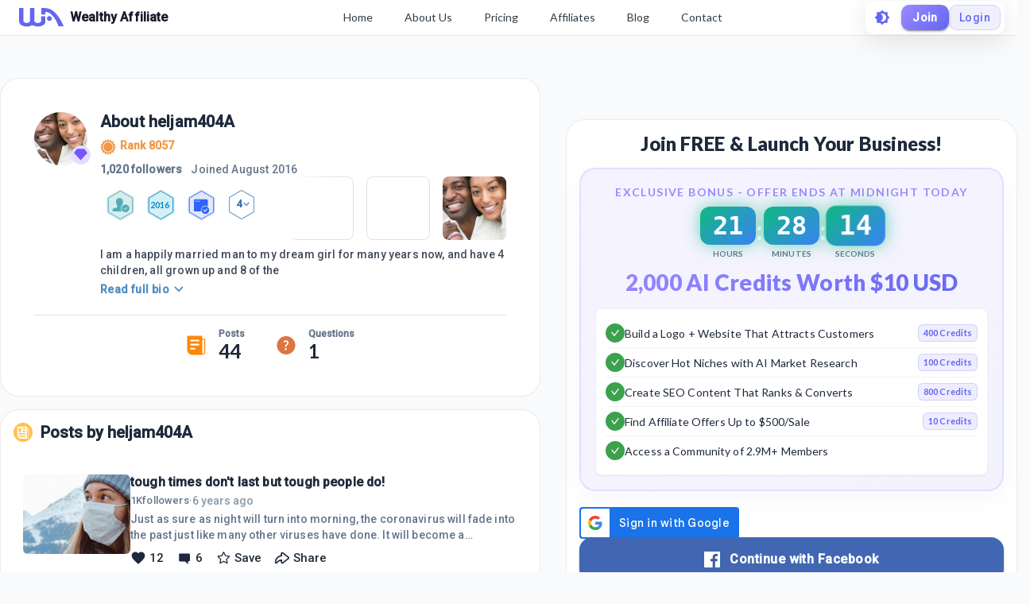

--- FILE ---
content_type: text/html; charset=utf-8
request_url: https://my.wealthyaffiliate.com/heljam404a/profile
body_size: 31217
content:
<!DOCTYPE html><html lang="en"><head><link rel="preload" as="font" data-href="https://fonts.googleapis.com/css2?family=Lato:wght@400;700;900&amp;display=swap"/><link rel="preload" as="font" data-href="https://fonts.googleapis.com/css2?family=Roboto:wght@500&amp;display=swap"/><link rel="stylesheet" data-href="https://fonts.googleapis.com/css2?family=Lato:wght@400;700;900&amp;display=swap"/><link rel="stylesheet" data-href="https://fonts.googleapis.com/css2?family=Roboto:wght@500&amp;display=swap"/><link rel="preconnect" href="https://fonts.gstatic.com" crossorigin /><meta charSet="utf-8"/><title>heljam404A&#x27;s Profile at Wealthy Affiliate</title><meta name="viewport" content="minimum-scale=1, initial-scale=1, width=device-width"/><meta name="description" content="I am a happily married man to my dream girl for many years now, and have 4 children, all grown up and 8 of the sweetest Grandchildren in the world. I am a semi-retired owner of an electrical contracting company"/><meta property="og:site_name" content="Wealthy Affiliate"/><meta property="og:url" content="https://my.wealthyaffiliate.com/heljam404a/profile"/><meta property="og:type" content="website"/><meta property="og:title" content="heljam404A&#x27;s Profile at Wealthy Affiliate"/><meta property="og:description" content="I am a happily married man to my dream girl for many years now, and have 4 children, all grown up and 8 of the sweetest Grandchildren in the world. I am a semi-retired owner of an electrical contracting company"/><meta property="og:image" content="https://cdn3.wealthyaffiliate.com/profiles/717466/1474168580_main.jpg"/><link rel="apple-touch-icon" sizes="57x57" href="https://cdn5.wealthyaffiliate.com/favicon-57x57.png"/><link rel="apple-touch-icon" sizes="60x60" href="https://cdn5.wealthyaffiliate.com/favicon-60x60.png"/><link rel="apple-touch-icon" sizes="72x72" href="https://cdn5.wealthyaffiliate.com/favicon-72x72.png"/><link rel="apple-touch-icon" sizes="76x76" href="https://cdn5.wealthyaffiliate.com/favicon-76x76.png"/><link rel="apple-touch-icon" sizes="114x114" href="https://cdn5.wealthyaffiliate.com/favicon-114x114.png"/><link rel="apple-touch-icon" sizes="120x120" href="https://cdn5.wealthyaffiliate.com/favicon-120x120.png"/><link rel="apple-touch-icon" sizes="144x144" href="https://cdn5.wealthyaffiliate.com/favicon-144x144.png"/><link rel="apple-touch-icon" sizes="152x152" href="https://cdn5.wealthyaffiliate.com/favicon-152x152.png"/><link rel="apple-touch-icon" sizes="180x180" href="https://cdn5.wealthyaffiliate.com/favicon-180x180.png"/><link rel="icon" type="image/svg+xml" href="https://cdn5.wealthyaffiliate.com/favicon.svg"/><link rel="icon" type="image/png" sizes="16x16" href="https://cdn5.wealthyaffiliate.com/favicon-16x16.png"/><link rel="icon" type="image/png" sizes="32x32" href="https://cdn5.wealthyaffiliate.com/favicon-32x32.png"/><link rel="icon" type="image/png" sizes="96x96" href="https://cdn5.wealthyaffiliate.com/favicon-96x96.png"/><link rel="icon" type="image/png" sizes="192x192" href="https://cdn5.wealthyaffiliate.com/favicon-192x192.png"/><link rel="shortcut icon" type="image/x-icon" href="https://cdn5.wealthyaffiliate.com/favicon.ico"/><link rel="icon" type="image/x-icon" href="https://cdn5.wealthyaffiliate.com/favicon.ico"/><meta name="msapplication-TileColor" content="#ffffff"/><meta name="msapplication-TileImage" content="https://cdn5.wealthyaffiliate.com/favicon-144x144.png"/><meta name="msapplication-config" content="https://cdn5.wealthyaffiliate.com/browserconfig.xml"/><link rel="canonical" href="https://my.wealthyaffiliate.com/heljam404a/profile"/><meta name="theme-color" content="#347AB6"/><meta name="next-head-count" content="31"/><link rel="preload" href="https://cdn5.wealthyaffiliate.com/app/guests/production/_next/static/css/39cf38a1a875777b7faf.css" as="style"/><link rel="stylesheet" href="https://cdn5.wealthyaffiliate.com/app/guests/production/_next/static/css/39cf38a1a875777b7faf.css" data-n-g=""/><noscript data-n-css=""></noscript><script defer="" nomodule="" src="https://cdn5.wealthyaffiliate.com/app/guests/production/_next/static/chunks/polyfills-a40ef1678bae11e696dba45124eadd70.js"></script><script src="https://cdn5.wealthyaffiliate.com/app/guests/production/_next/static/chunks/webpack-a24b6f8e7690092058ed.js" defer=""></script><script src="https://cdn5.wealthyaffiliate.com/app/guests/production/_next/static/chunks/framework-e1aa07bcd798ec8a9688.js" defer=""></script><script src="https://cdn5.wealthyaffiliate.com/app/guests/production/_next/static/chunks/main-38a38dc1aaa1a7f0178d.js" defer=""></script><script src="https://cdn5.wealthyaffiliate.com/app/guests/production/_next/static/chunks/pages/_app-31417d273cccac7854e4.js" defer=""></script><script src="https://cdn5.wealthyaffiliate.com/app/guests/production/_next/static/chunks/3749-e4930cfec8213a8dc3e6.js" defer=""></script><script src="https://cdn5.wealthyaffiliate.com/app/guests/production/_next/static/chunks/1206-ed4bbf4d89c3eabc3f0e.js" defer=""></script><script src="https://cdn5.wealthyaffiliate.com/app/guests/production/_next/static/chunks/6577-bd339dd8ab1fe05e5b5d.js" defer=""></script><script src="https://cdn5.wealthyaffiliate.com/app/guests/production/_next/static/chunks/8717-777cc6c45932a942550d.js" defer=""></script><script src="https://cdn5.wealthyaffiliate.com/app/guests/production/_next/static/chunks/8031-c13641c30cb9b9a457f8.js" defer=""></script><script src="https://cdn5.wealthyaffiliate.com/app/guests/production/_next/static/chunks/30-f74827bdcd5b9fc61cc4.js" defer=""></script><script src="https://cdn5.wealthyaffiliate.com/app/guests/production/_next/static/chunks/7209-14902de5237d52ff5d40.js" defer=""></script><script src="https://cdn5.wealthyaffiliate.com/app/guests/production/_next/static/chunks/6581-e519b7180de91b89fe80.js" defer=""></script><script src="https://cdn5.wealthyaffiliate.com/app/guests/production/_next/static/chunks/3885-d855bad6de52f66f7628.js" defer=""></script><script src="https://cdn5.wealthyaffiliate.com/app/guests/production/_next/static/chunks/3751-f0ae23475151e41bd7f1.js" defer=""></script><script src="https://cdn5.wealthyaffiliate.com/app/guests/production/_next/static/chunks/7820-cae4901bcd631117f775.js" defer=""></script><script src="https://cdn5.wealthyaffiliate.com/app/guests/production/_next/static/chunks/9323-b66b8e751b829769cea9.js" defer=""></script><script src="https://cdn5.wealthyaffiliate.com/app/guests/production/_next/static/chunks/2494-ab85c51faa9133bb5b90.js" defer=""></script><script src="https://cdn5.wealthyaffiliate.com/app/guests/production/_next/static/chunks/pages/%5Busername%5D/profile-f5ea6346dcd295db34f9.js" defer=""></script><script src="https://cdn5.wealthyaffiliate.com/app/guests/production/_next/static/Rrcc_iJYg5hHzGyE9n1hP/_buildManifest.js" defer=""></script><script src="https://cdn5.wealthyaffiliate.com/app/guests/production/_next/static/Rrcc_iJYg5hHzGyE9n1hP/_ssgManifest.js" defer=""></script><style id="jss-server-side">html {
  box-sizing: border-box;
  -webkit-font-smoothing: antialiased;
  -moz-osx-font-smoothing: grayscale;
}
*, *::before, *::after {
  box-sizing: inherit;
}
strong, b {
  font-weight: 700;
}
body {
  color: #1E293B;
  margin: 0;
  font-size: 0.875rem;
  transition: background-color 0.3s ease, color 0.3s ease;
  font-family: "Roboto", "Helvetica", "Arial", sans-serif;
  font-weight: 400;
  line-height: 1.43;
  letter-spacing: 0.01071em;
  background-color: #F8FAFC;
}
@media print {
  body {
    background-color: #fff;
  }
}
  body::backdrop {
    background-color: #F8FAFC;
  }
  .MuiSvgIcon-root {
    fill: currentColor;
    width: 1em;
    height: 1em;
    display: inline-block;
    font-size: 1.5rem;
    transition: fill 200ms cubic-bezier(0.4, 0, 0.2, 1) 0ms;
    flex-shrink: 0;
    user-select: none;
  }
  .MuiSvgIcon-colorPrimary {
    color: #6366F1;
  }
  .MuiSvgIcon-colorSecondary {
    color: #10B981;
  }
  .MuiSvgIcon-colorAction {
    color: rgba(0, 0, 0, 0.54);
  }
  .MuiSvgIcon-colorError {
    color: #ff1744;
  }
  .MuiSvgIcon-colorDisabled {
    color: rgba(0, 0, 0, 0.26);
  }
  .MuiSvgIcon-fontSizeInherit {
    font-size: inherit;
  }
  .MuiSvgIcon-fontSizeSmall {
    font-size: 1.25rem;
  }
  .MuiSvgIcon-fontSizeLarge {
    font-size: 2.1875rem;
  }
@media print {
  .MuiDialog-root {
    position: absolute !important;
  }
}
  .MuiDialog-scrollPaper {
    display: flex;
    align-items: center;
    justify-content: center;
  }
  .MuiDialog-scrollBody {
    overflow-x: hidden;
    overflow-y: auto;
    text-align: center;
  }
  .MuiDialog-scrollBody:after {
    width: 0;
    height: 100%;
    content: "";
    display: inline-block;
    vertical-align: middle;
  }
  .MuiDialog-container {
    height: 100%;
    outline: 0;
  }
@media print {
  .MuiDialog-container {
    height: auto;
  }
}
  .MuiDialog-paper {
    margin: 32px;
    position: relative;
    overflow-y: auto;
  }
@media print {
  .MuiDialog-paper {
    box-shadow: none;
    overflow-y: visible;
  }
}
  .MuiDialog-paperScrollPaper {
    display: flex;
    max-height: calc(100% - 64px);
    flex-direction: column;
  }
  .MuiDialog-paperScrollBody {
    display: inline-block;
    text-align: left;
    vertical-align: middle;
  }
  .MuiDialog-paperWidthFalse {
    max-width: calc(100% - 64px);
  }
  .MuiDialog-paperWidthXs {
    max-width: 444px;
  }
@media (max-width:507.95px) {
  .MuiDialog-paperWidthXs.MuiDialog-paperScrollBody {
    max-width: calc(100% - 64px);
  }
}
  .MuiDialog-paperWidthSm {
    max-width: 600px;
  }
@media (max-width:663.95px) {
  .MuiDialog-paperWidthSm.MuiDialog-paperScrollBody {
    max-width: calc(100% - 64px);
  }
}
  .MuiDialog-paperWidthMd {
    max-width: 960px;
  }
@media (max-width:1023.95px) {
  .MuiDialog-paperWidthMd.MuiDialog-paperScrollBody {
    max-width: calc(100% - 64px);
  }
}
  .MuiDialog-paperWidthLg {
    max-width: 1280px;
  }
@media (max-width:1343.95px) {
  .MuiDialog-paperWidthLg.MuiDialog-paperScrollBody {
    max-width: calc(100% - 64px);
  }
}
  .MuiDialog-paperWidthXl {
    max-width: 1920px;
  }
@media (max-width:1983.95px) {
  .MuiDialog-paperWidthXl.MuiDialog-paperScrollBody {
    max-width: calc(100% - 64px);
  }
}
  .MuiDialog-paperFullWidth {
    width: calc(100% - 64px);
  }
  .MuiDialog-paperFullScreen {
    width: 100%;
    height: 100%;
    margin: 0;
    max-width: 100%;
    max-height: none;
    border-radius: 0;
  }
  .MuiDialog-paperFullScreen.MuiDialog-paperScrollBody {
    margin: 0;
    max-width: 100%;
  }
  .MuiSvgIcon-root {
    fill: currentColor;
    width: 1em;
    height: 1em;
    display: inline-block;
    font-size: 1.5rem;
    transition: fill 200ms cubic-bezier(0.4, 0, 0.2, 1) 0ms;
    flex-shrink: 0;
    user-select: none;
  }
  .MuiSvgIcon-colorPrimary {
    color: #6366F1;
  }
  .MuiSvgIcon-colorSecondary {
    color: #10B981;
  }
  .MuiSvgIcon-colorAction {
    color: rgba(0, 0, 0, 0.54);
  }
  .MuiSvgIcon-colorError {
    color: #ff1744;
  }
  .MuiSvgIcon-colorDisabled {
    color: rgba(0, 0, 0, 0.26);
  }
  .MuiSvgIcon-fontSizeInherit {
    font-size: inherit;
  }
  .MuiSvgIcon-fontSizeSmall {
    font-size: 1.25rem;
  }
  .MuiSvgIcon-fontSizeLarge {
    font-size: 2.1875rem;
  }

  .jss13 {  }
  .jss15 {  }
  .jss22 {  }
  .jss23 {  }
  .jss36 {  }
  .jss37 {  }
  .jss86 {  }
@media (min-width:0px) {
  .jss86 {
    margin-bottom: 8px;
  }
}
@media (min-width:960px) {
  .jss86 {
    margin-bottom: 16px;
  }
}
  .jss87 {
    margin-right: 16px;
  }
  .jss96 {  }
  .jss97 {  }
  .jss98 {  }
  .jss99 {  }
  .jss100 {
    padding-top: 0;
  }
  .jss101 {  }
  .jss102 {  }
@media (min-width:0px) {
  .jss102 {
    margin-left: 8px;
  }
}
@media (min-width:600px) {
  .jss102 {
    margin-left: 16px;
  }
}
  .jss103 {  }
@media (min-width:0px) {
  .jss103 {
    margin-left: 8px;
  }
}
@media (min-width:600px) {
  .jss103 {
    margin-left: 16px;
  }
}
  .jss112 {
    margin-top: 16px;
  }
  .jss131 {  }
  .jss132 {  }
  .jss135 {  }
  .jss136 {  }
  .jss139 {  }
  .jss140 {  }
  .jss141 {  }
  .jss142 {  }
  .jss143 {  }
  .jss144 {  }
  .jss145 {  }
  .jss146 {  }
  .jss147 {  }
  .jss148 {  }
  .jss149 {  }
  .jss150 {  }
  .jss151 {  }
  .jss152 {  }
  .jss153 {  }
  .jss154 {  }
  .jss155 {  }
  .jss156 {  }
  .jss157 {  }
  .jss158 {  }
  .jss159 {  }
  .jss160 {  }
  .jss161 {  }
  .jss162 {  }
  .jss163 {  }
  .jss164 {  }
  .jss165 {  }
  .jss166 {  }
  .jss167 {  }
  .jss168 {  }
  .jss169 {  }
  .jss170 {  }
  .jss171 {  }
  .jss172 {  }
  .jss173 {  }
  .jss174 {  }
  .jss175 {  }
  .jss176 {  }
  .jss177 {  }
  .jss178 {  }
  .jss179 {  }
  .jss180 {  }
  .jss181 {  }
  .jss182 {  }
  .jss183 {  }
  .jss184 {  }
  .jss185 {  }
  .jss186 {  }
  .jss187 {  }
  .jss188 {  }
  .jss189 {  }
  .jss190 {  }
  .jss191 {  }
  .jss192 {  }
  .jss193 {  }
  .jss194 {  }
  .jss195 {  }
  .jss196 {  }
  .jss197 {  }
  .jss198 {  }
  .jss199 {  }
  .jss200 {  }
  .jss201 {  }
  .jss202 {  }
  .jss203 {  }
  .jss204 {  }
  .jss205 {  }
  .jss206 {  }
  .jss207 {  }
  .jss208 {  }
  .jss209 {  }
  .jss210 {  }
  .jss211 {  }
  .jss212 {  }
  .jss213 {  }
  .jss214 {  }
  .jss215 {  }
  .jss216 {  }
  .jss240 {  }
  .jss241 {  }
  .jss243 {  }
  .jss256 {  }
  .jss257 {  }
  .jss258 {  }
  .jss269 {  }
  .jss270 {  }
  .jss271 {  }
  .jss272 {  }
  .jss273 {  }
  .jss274 {  }
  .jss275 {  }
  .jss276 {  }
  .jss277 {  }
  .jss278 {  }
  .jss279 {  }
  .jss280 {  }
  .jss281 {  }
  .jss282 {  }
  .jss283 {  }
  .jss284 {  }
  .jss285 {  }
  .jss286 {  }
  .jss287 {  }
  .jss288 {  }
  .jss289 {  }
  .jss290 {  }
  .jss291 {  }
  .jss292 {  }
  .jss293 {  }
  .jss294 {  }
  .jss295 {  }
  .jss296 {  }
  .jss297 {  }
  .jss298 {  }
  .jss299 {  }
  .jss300 {  }
  .jss301 {  }
  .jss302 {  }
  .jss303 {  }
  .jss304 {  }
  .jss326 {  }
  .jss327 {  }
  .jss328 {  }
  .jss329 {  }
  .jss330 {  }
  .jss331 {  }
  .jss332 {  }
  .jss333 {  }
  .jss334 {  }
  .jss335 {  }
  .jss336 {  }
  .jss337 {  }
  .jss338 {  }
  .jss339 {  }
  .jss340 {  }
  .jss341 {  }
  .jss342 {  }
  .jss343 {  }
  .MuiButtonBase-root {
    color: inherit;
    border: 0;
    cursor: pointer;
    margin: 0;
    display: inline-flex;
    outline: 0;
    padding: 0;
    position: relative;
    align-items: center;
    user-select: none;
    border-radius: 0;
    vertical-align: middle;
    -moz-appearance: none;
    justify-content: center;
    text-decoration: none;
    background-color: transparent;
    -webkit-appearance: none;
    -webkit-tap-highlight-color: transparent;
  }
  .MuiButtonBase-root::-moz-focus-inner {
    border-style: none;
  }
  .MuiButtonBase-root.Mui-disabled {
    cursor: default;
    pointer-events: none;
  }
@media print {
  .MuiButtonBase-root {
    color-adjust: exact;
  }
}
  .MuiButton-root {
    color: #1E293B;
    padding: 6px 16px;
    font-size: 0.875rem;
    min-width: 64px;
    box-sizing: border-box;
    transition: background-color 250ms cubic-bezier(0.4, 0, 0.2, 1) 0ms,box-shadow 250ms cubic-bezier(0.4, 0, 0.2, 1) 0ms,border 250ms cubic-bezier(0.4, 0, 0.2, 1) 0ms;
    font-family: "Roboto", "Helvetica", "Arial", sans-serif;
    font-weight: 500;
    line-height: 1.75;
    border-radius: 4px;
    letter-spacing: 0.02857em;
    text-transform: uppercase;
  }
  .MuiButton-root:hover {
    text-decoration: none;
    background-color: rgba(30, 41, 59, 0.04);
  }
  .MuiButton-root.Mui-disabled {
    color: rgba(0, 0, 0, 0.26);
  }
@media (hover: none) {
  .MuiButton-root:hover {
    background-color: transparent;
  }
}
  .MuiButton-root:hover.Mui-disabled {
    background-color: transparent;
  }
  .MuiButton-label {
    width: 100%;
    display: inherit;
    align-items: inherit;
    justify-content: inherit;
  }
  .MuiButton-text {
    padding: 6px 8px;
  }
  .MuiButton-textPrimary {
    color: #6366F1;
  }
  .MuiButton-textPrimary:hover {
    background-color: rgba(99, 102, 241, 0.04);
  }
@media (hover: none) {
  .MuiButton-textPrimary:hover {
    background-color: transparent;
  }
}
  .MuiButton-textSecondary {
    color: #10B981;
  }
  .MuiButton-textSecondary:hover {
    background-color: rgba(16, 185, 129, 0.04);
  }
@media (hover: none) {
  .MuiButton-textSecondary:hover {
    background-color: transparent;
  }
}
  .MuiButton-outlined {
    border: 1px solid rgba(0, 0, 0, 0.23);
    padding: 5px 15px;
  }
  .MuiButton-outlined.Mui-disabled {
    border: 1px solid rgba(0, 0, 0, 0.12);
  }
  .MuiButton-outlinedPrimary {
    color: #6366F1;
    border: 1px solid rgba(99, 102, 241, 0.5);
  }
  .MuiButton-outlinedPrimary:hover {
    border: 1px solid #6366F1;
    background-color: rgba(99, 102, 241, 0.04);
  }
@media (hover: none) {
  .MuiButton-outlinedPrimary:hover {
    background-color: transparent;
  }
}
  .MuiButton-outlinedSecondary {
    color: #10B981;
    border: 1px solid rgba(16, 185, 129, 0.5);
  }
  .MuiButton-outlinedSecondary:hover {
    border: 1px solid #10B981;
    background-color: rgba(16, 185, 129, 0.04);
  }
  .MuiButton-outlinedSecondary.Mui-disabled {
    border: 1px solid rgba(0, 0, 0, 0.26);
  }
@media (hover: none) {
  .MuiButton-outlinedSecondary:hover {
    background-color: transparent;
  }
}
  .MuiButton-contained {
    color: rgba(0, 0, 0, 0.87);
    box-shadow: 0px 3px 1px -2px rgba(0,0,0,0.2),0px 2px 2px 0px rgba(0,0,0,0.14),0px 1px 5px 0px rgba(0,0,0,0.12);
    background-color: #e0e0e0;
  }
  .MuiButton-contained:hover {
    box-shadow: 0px 2px 4px -1px rgba(0,0,0,0.2),0px 4px 5px 0px rgba(0,0,0,0.14),0px 1px 10px 0px rgba(0,0,0,0.12);
    background-color: #d5d5d5;
  }
  .MuiButton-contained.Mui-focusVisible {
    box-shadow: 0px 3px 5px -1px rgba(0,0,0,0.2),0px 6px 10px 0px rgba(0,0,0,0.14),0px 1px 18px 0px rgba(0,0,0,0.12);
  }
  .MuiButton-contained:active {
    box-shadow: 0px 5px 5px -3px rgba(0,0,0,0.2),0px 8px 10px 1px rgba(0,0,0,0.14),0px 3px 14px 2px rgba(0,0,0,0.12);
  }
  .MuiButton-contained.Mui-disabled {
    color: rgba(0, 0, 0, 0.26);
    box-shadow: none;
    background-color: rgba(0, 0, 0, 0.12);
  }
@media (hover: none) {
  .MuiButton-contained:hover {
    box-shadow: 0px 3px 1px -2px rgba(0,0,0,0.2),0px 2px 2px 0px rgba(0,0,0,0.14),0px 1px 5px 0px rgba(0,0,0,0.12);
    background-color: #e0e0e0;
  }
}
  .MuiButton-contained:hover.Mui-disabled {
    background-color: rgba(0, 0, 0, 0.12);
  }
  .MuiButton-containedPrimary {
    color: #fff;
    background-color: #6366F1;
  }
  .MuiButton-containedPrimary:hover {
    background-color: #4F46E5;
  }
@media (hover: none) {
  .MuiButton-containedPrimary:hover {
    background-color: #6366F1;
  }
}
  .MuiButton-containedSecondary {
    color: rgba(0, 0, 0, 0.87);
    background-color: #10B981;
  }
  .MuiButton-containedSecondary:hover {
    background-color: #059669;
  }
@media (hover: none) {
  .MuiButton-containedSecondary:hover {
    background-color: #10B981;
  }
}
  .MuiButton-disableElevation {
    box-shadow: none;
  }
  .MuiButton-disableElevation:hover {
    box-shadow: none;
  }
  .MuiButton-disableElevation.Mui-focusVisible {
    box-shadow: none;
  }
  .MuiButton-disableElevation:active {
    box-shadow: none;
  }
  .MuiButton-disableElevation.Mui-disabled {
    box-shadow: none;
  }
  .MuiButton-colorInherit {
    color: inherit;
    border-color: currentColor;
  }
  .MuiButton-textSizeSmall {
    padding: 4px 5px;
    font-size: 0.8125rem;
  }
  .MuiButton-textSizeLarge {
    padding: 8px 11px;
    font-size: 0.9375rem;
  }
  .MuiButton-outlinedSizeSmall {
    padding: 3px 9px;
    font-size: 0.8125rem;
  }
  .MuiButton-outlinedSizeLarge {
    padding: 7px 21px;
    font-size: 0.9375rem;
  }
  .MuiButton-containedSizeSmall {
    padding: 4px 10px;
    font-size: 0.8125rem;
  }
  .MuiButton-containedSizeLarge {
    padding: 8px 22px;
    font-size: 0.9375rem;
  }
  .MuiButton-fullWidth {
    width: 100%;
  }
  .MuiButton-startIcon {
    display: inherit;
    margin-left: -4px;
    margin-right: 8px;
  }
  .MuiButton-startIcon.MuiButton-iconSizeSmall {
    margin-left: -2px;
  }
  .MuiButton-endIcon {
    display: inherit;
    margin-left: 8px;
    margin-right: -4px;
  }
  .MuiButton-endIcon.MuiButton-iconSizeSmall {
    margin-right: -2px;
  }
  .MuiButton-iconSizeSmall > *:first-child {
    font-size: 18px;
  }
  .MuiButton-iconSizeMedium > *:first-child {
    font-size: 20px;
  }
  .MuiButton-iconSizeLarge > *:first-child {
    font-size: 22px;
  }
  .MuiTypography-root {
    margin: 0;
  }
  .MuiTypography-body2 {
    font-size: 0.875rem;
    font-family: "Roboto", "Helvetica", "Arial", sans-serif;
    font-weight: 400;
    line-height: 1.43;
    letter-spacing: 0.01071em;
  }
  .MuiTypography-body1 {
    font-size: 1rem;
    font-family: "Roboto", "Helvetica", "Arial", sans-serif;
    font-weight: 400;
    line-height: 1.5;
    letter-spacing: 0.00938em;
  }
  .MuiTypography-caption {
    font-size: 0.75rem;
    font-family: "Roboto", "Helvetica", "Arial", sans-serif;
    font-weight: 400;
    line-height: 1.66;
    letter-spacing: 0.03333em;
  }
  .MuiTypography-button {
    font-size: 0.875rem;
    font-family: "Roboto", "Helvetica", "Arial", sans-serif;
    font-weight: 500;
    line-height: 1.75;
    letter-spacing: 0.02857em;
    text-transform: uppercase;
  }
  .MuiTypography-h1 {
    font-size: 6rem;
    font-family: "Roboto", "Helvetica", "Arial", sans-serif;
    font-weight: 300;
    line-height: 1.167;
    letter-spacing: -0.01562em;
  }
  .MuiTypography-h2 {
    font-size: 3.75rem;
    font-family: "Roboto", "Helvetica", "Arial", sans-serif;
    font-weight: 300;
    line-height: 1.2;
    letter-spacing: -0.00833em;
  }
  .MuiTypography-h3 {
    font-size: 3rem;
    font-family: "Roboto", "Helvetica", "Arial", sans-serif;
    font-weight: 400;
    line-height: 1.167;
    letter-spacing: 0em;
  }
  .MuiTypography-h4 {
    font-size: 2.125rem;
    font-family: "Roboto", "Helvetica", "Arial", sans-serif;
    font-weight: 400;
    line-height: 1.235;
    letter-spacing: 0.00735em;
  }
  .MuiTypography-h5 {
    font-size: 1.5rem;
    font-family: "Roboto", "Helvetica", "Arial", sans-serif;
    font-weight: 400;
    line-height: 1.334;
    letter-spacing: 0em;
  }
  .MuiTypography-h6 {
    font-size: 1.25rem;
    font-family: "Roboto", "Helvetica", "Arial", sans-serif;
    font-weight: 500;
    line-height: 1.6;
    letter-spacing: 0.0075em;
  }
  .MuiTypography-subtitle1 {
    font-size: 1rem;
    font-family: "Roboto", "Helvetica", "Arial", sans-serif;
    font-weight: 400;
    line-height: 1.75;
    letter-spacing: 0.00938em;
  }
  .MuiTypography-subtitle2 {
    font-size: 0.875rem;
    font-family: "Roboto", "Helvetica", "Arial", sans-serif;
    font-weight: 500;
    line-height: 1.57;
    letter-spacing: 0.00714em;
  }
  .MuiTypography-overline {
    font-size: 0.75rem;
    font-family: "Roboto", "Helvetica", "Arial", sans-serif;
    font-weight: 400;
    line-height: 2.66;
    letter-spacing: 0.08333em;
    text-transform: uppercase;
  }
  .MuiTypography-srOnly {
    width: 1px;
    height: 1px;
    overflow: hidden;
    position: absolute;
  }
  .MuiTypography-alignLeft {
    text-align: left;
  }
  .MuiTypography-alignCenter {
    text-align: center;
  }
  .MuiTypography-alignRight {
    text-align: right;
  }
  .MuiTypography-alignJustify {
    text-align: justify;
  }
  .MuiTypography-noWrap {
    overflow: hidden;
    white-space: nowrap;
    text-overflow: ellipsis;
  }
  .MuiTypography-gutterBottom {
    margin-bottom: 0.35em;
  }
  .MuiTypography-paragraph {
    margin-bottom: 16px;
  }
  .MuiTypography-colorInherit {
    color: inherit;
  }
  .MuiTypography-colorPrimary {
    color: #6366F1;
  }
  .MuiTypography-colorSecondary {
    color: #10B981;
  }
  .MuiTypography-colorTextPrimary {
    color: #1E293B;
  }
  .MuiTypography-colorTextSecondary {
    color: #64748B;
  }
  .MuiTypography-colorError {
    color: #ff1744;
  }
  .MuiTypography-displayInline {
    display: inline;
  }
  .MuiTypography-displayBlock {
    display: block;
  }
  .jss242 {
    color: #1E293B;
    word-break: break-word;
    font-family: Lato,Arial;
  }
@keyframes jss259 {
  0% {
    transform: rotateX(0deg);
  }
  50% {
    transform: rotateX(90deg);
  }
  100% {
    transform: rotateX(0deg);
  }
}
@keyframes jss260 {
  0%, 100% {
    transform: scale(1);
  }
  50% {
    transform: scale(1.05);
  }
}
  .jss261 {
    gap: 8px;
    display: flex;
    align-items: center;
    justify-content: center;
  }
  .jss262 {
    display: flex;
    align-items: center;
    flex-direction: column;
  }
  .jss263 {
    padding: 8px 16px;
    animation: jss259 0.3s ease-in-out;
    min-width: 60px;
    text-align: center;
    border-radius: 12px;
  }
  .jss264 {
    animation: jss259 0.3s ease-in-out, jss260 1s ease-in-out infinite;
  }
  .jss265 {
    color: #FFFFFF;
    font-size: 2rem;
    font-family: "Roboto Mono", monospace;
    font-weight: 800;
    line-height: 1;
  }
  .jss266 {
    color: #64748B;
    font-size: 0.625rem;
    margin-top: 4px;
    font-weight: 600;
    text-transform: uppercase;
  }
  .jss267 {
    color: #FFFFFF;
    font-size: 2rem;
    font-weight: 700;
    margin-bottom: 8px;
  }
  .jss268 {
    background: linear-gradient(135deg, #10B981 0%, #3B82F6 100%);
    box-shadow: 0 0 20px rgba(16, 185, 129, 0.6);
  }
  .jss244 {
    border: 2px solid rgba(155, 138, 255, 0.2);
    margin: 0px 0px 20px;
    padding: 18px;
    background: linear-gradient(135deg, rgba(155, 138, 255, 0.1) 0%, rgba(99, 102, 241, 0.08) 100%);
    box-shadow: 0 8px 24px rgba(99, 102, 241, 0.05);
    border-radius: 20px;
    backdrop-filter: blur(10px);
  }
@media (max-width:959.95px) {
  .jss244 {
    margin: 0px 0px 16px;
    padding: 16px;
  }
}
  .jss245 {
    margin-bottom: 16px;
  }
  .jss246 {
    color: #9B8AFF;
    font-size: 0.875rem;
    text-align: center;
    font-weight: 700;
    margin-bottom: 8px;
    letter-spacing: 0.1em;
    text-transform: uppercase;
  }
  .jss247 {
    margin-bottom: 12px;
  }
  .jss248 {
    font-size: 1.75rem;
    background: linear-gradient(135deg, #9B8AFF 0%, #6366F1 100%);
    margin-top: 12px;
    text-align: center;
    font-weight: 900;
    line-height: 1.2;
    background-clip: text;
    -webkit-background-clip: text;
    -webkit-text-fill-color: transparent;
  }
@media (max-width:959.95px) {
  .jss248 {
    font-size: 1.5rem;
  }
}
  .jss249 {
    border: 1px solid rgba(0, 0, 0, 0.05);
    padding: 12px;
    background: #FFFFFF;
    box-shadow: 0 1px 3px rgba(0, 0, 0, 0.05);
    border-radius: 8px;
  }
  .jss250 {
    gap: 12px;
    display: flex;
    align-items: center;
    padding-top: 6px;
    border-bottom: 1px solid rgba(0, 0, 0, 0.05);
    padding-bottom: 6px;
  }
  .jss250:last-child {
    border-bottom: none;
  }
  .jss251 {
    width: 24px;
    height: 24px;
    display: inline-flex;
    background: #3CA14C;
    align-items: center;
    flex-shrink: 0;
    border-radius: 50%;
    justify-content: center;
  }
  .jss252 {
    gap: 8px;
    flex: 1;
    display: flex;
    flex-wrap: wrap;
    align-items: center;
  }
  .jss253 {
    flex: 1 1 auto;
    color: #1E293B;
    font-size: 0.875rem;
    font-weight: 500;
    line-height: 1.4;
  }
  .jss254 {
    border: 1px solid rgba(99, 102, 241, 0.2);
    display: inline-flex;
    background: linear-gradient(135deg, rgba(155, 138, 255, 0.15) 0%, rgba(99, 102, 241, 0.12) 100%);
    align-items: center;
    padding-top: 2px;
    padding-left: 6px;
    border-radius: 6px;
    padding-right: 6px;
    padding-bottom: 2px;
  }
  .jss255 {
    color: #6366F1;
    font-size: 0.6875rem;
    font-weight: 700;
    white-space: nowrap;
    letter-spacing: 0.02em;
  }
  .MuiPaper-root {
    color: #1E293B;
    transition: box-shadow 300ms cubic-bezier(0.4, 0, 0.2, 1) 0ms;
    background-color: #FFFFFF;
  }
  .MuiPaper-rounded {
    border-radius: 4px;
  }
  .MuiPaper-outlined {
    border: 1px solid rgba(0, 0, 0, 0.08);
  }
  .MuiPaper-elevation0 {
    box-shadow: none;
  }
  .MuiPaper-elevation1 {
    box-shadow: 0px 2px 1px -1px rgba(0,0,0,0.2),0px 1px 1px 0px rgba(0,0,0,0.14),0px 1px 3px 0px rgba(0,0,0,0.12);
  }
  .MuiPaper-elevation2 {
    box-shadow: 0px 3px 1px -2px rgba(0,0,0,0.2),0px 2px 2px 0px rgba(0,0,0,0.14),0px 1px 5px 0px rgba(0,0,0,0.12);
  }
  .MuiPaper-elevation3 {
    box-shadow: 0px 3px 3px -2px rgba(0,0,0,0.2),0px 3px 4px 0px rgba(0,0,0,0.14),0px 1px 8px 0px rgba(0,0,0,0.12);
  }
  .MuiPaper-elevation4 {
    box-shadow: 0px 2px 4px -1px rgba(0,0,0,0.2),0px 4px 5px 0px rgba(0,0,0,0.14),0px 1px 10px 0px rgba(0,0,0,0.12);
  }
  .MuiPaper-elevation5 {
    box-shadow: 0px 3px 5px -1px rgba(0,0,0,0.2),0px 5px 8px 0px rgba(0,0,0,0.14),0px 1px 14px 0px rgba(0,0,0,0.12);
  }
  .MuiPaper-elevation6 {
    box-shadow: 0px 3px 5px -1px rgba(0,0,0,0.2),0px 6px 10px 0px rgba(0,0,0,0.14),0px 1px 18px 0px rgba(0,0,0,0.12);
  }
  .MuiPaper-elevation7 {
    box-shadow: 0px 4px 5px -2px rgba(0,0,0,0.2),0px 7px 10px 1px rgba(0,0,0,0.14),0px 2px 16px 1px rgba(0,0,0,0.12);
  }
  .MuiPaper-elevation8 {
    box-shadow: 0px 5px 5px -3px rgba(0,0,0,0.2),0px 8px 10px 1px rgba(0,0,0,0.14),0px 3px 14px 2px rgba(0,0,0,0.12);
  }
  .MuiPaper-elevation9 {
    box-shadow: 0px 5px 6px -3px rgba(0,0,0,0.2),0px 9px 12px 1px rgba(0,0,0,0.14),0px 3px 16px 2px rgba(0,0,0,0.12);
  }
  .MuiPaper-elevation10 {
    box-shadow: 0px 6px 6px -3px rgba(0,0,0,0.2),0px 10px 14px 1px rgba(0,0,0,0.14),0px 4px 18px 3px rgba(0,0,0,0.12);
  }
  .MuiPaper-elevation11 {
    box-shadow: 0px 6px 7px -4px rgba(0,0,0,0.2),0px 11px 15px 1px rgba(0,0,0,0.14),0px 4px 20px 3px rgba(0,0,0,0.12);
  }
  .MuiPaper-elevation12 {
    box-shadow: 0px 7px 8px -4px rgba(0,0,0,0.2),0px 12px 17px 2px rgba(0,0,0,0.14),0px 5px 22px 4px rgba(0,0,0,0.12);
  }
  .MuiPaper-elevation13 {
    box-shadow: 0px 7px 8px -4px rgba(0,0,0,0.2),0px 13px 19px 2px rgba(0,0,0,0.14),0px 5px 24px 4px rgba(0,0,0,0.12);
  }
  .MuiPaper-elevation14 {
    box-shadow: 0px 7px 9px -4px rgba(0,0,0,0.2),0px 14px 21px 2px rgba(0,0,0,0.14),0px 5px 26px 4px rgba(0,0,0,0.12);
  }
  .MuiPaper-elevation15 {
    box-shadow: 0px 8px 9px -5px rgba(0,0,0,0.2),0px 15px 22px 2px rgba(0,0,0,0.14),0px 6px 28px 5px rgba(0,0,0,0.12);
  }
  .MuiPaper-elevation16 {
    box-shadow: 0px 8px 10px -5px rgba(0,0,0,0.2),0px 16px 24px 2px rgba(0,0,0,0.14),0px 6px 30px 5px rgba(0,0,0,0.12);
  }
  .MuiPaper-elevation17 {
    box-shadow: 0px 8px 11px -5px rgba(0,0,0,0.2),0px 17px 26px 2px rgba(0,0,0,0.14),0px 6px 32px 5px rgba(0,0,0,0.12);
  }
  .MuiPaper-elevation18 {
    box-shadow: 0px 9px 11px -5px rgba(0,0,0,0.2),0px 18px 28px 2px rgba(0,0,0,0.14),0px 7px 34px 6px rgba(0,0,0,0.12);
  }
  .MuiPaper-elevation19 {
    box-shadow: 0px 9px 12px -6px rgba(0,0,0,0.2),0px 19px 29px 2px rgba(0,0,0,0.14),0px 7px 36px 6px rgba(0,0,0,0.12);
  }
  .MuiPaper-elevation20 {
    box-shadow: 0px 10px 13px -6px rgba(0,0,0,0.2),0px 20px 31px 3px rgba(0,0,0,0.14),0px 8px 38px 7px rgba(0,0,0,0.12);
  }
  .MuiPaper-elevation21 {
    box-shadow: 0px 10px 13px -6px rgba(0,0,0,0.2),0px 21px 33px 3px rgba(0,0,0,0.14),0px 8px 40px 7px rgba(0,0,0,0.12);
  }
  .MuiPaper-elevation22 {
    box-shadow: 0px 10px 14px -6px rgba(0,0,0,0.2),0px 22px 35px 3px rgba(0,0,0,0.14),0px 8px 42px 7px rgba(0,0,0,0.12);
  }
  .MuiPaper-elevation23 {
    box-shadow: 0px 11px 14px -7px rgba(0,0,0,0.2),0px 23px 36px 3px rgba(0,0,0,0.14),0px 9px 44px 8px rgba(0,0,0,0.12);
  }
  .MuiPaper-elevation24 {
    box-shadow: 0px 11px 15px -7px rgba(0,0,0,0.2),0px 24px 38px 3px rgba(0,0,0,0.14),0px 9px 46px 8px rgba(0,0,0,0.12);
  }
  .MuiIconButton-root {
    flex: 0 0 auto;
    color: rgba(0, 0, 0, 0.54);
    padding: 12px;
    overflow: visible;
    font-size: 1.5rem;
    text-align: center;
    transition: background-color 150ms cubic-bezier(0.4, 0, 0.2, 1) 0ms;
    border-radius: 50%;
  }
  .MuiIconButton-root:hover {
    background-color: rgba(0, 0, 0, 0.04);
  }
  .MuiIconButton-root.Mui-disabled {
    color: rgba(0, 0, 0, 0.26);
    background-color: transparent;
  }
@media (hover: none) {
  .MuiIconButton-root:hover {
    background-color: transparent;
  }
}
  .MuiIconButton-edgeStart {
    margin-left: -12px;
  }
  .MuiIconButton-sizeSmall.MuiIconButton-edgeStart {
    margin-left: -3px;
  }
  .MuiIconButton-edgeEnd {
    margin-right: -12px;
  }
  .MuiIconButton-sizeSmall.MuiIconButton-edgeEnd {
    margin-right: -3px;
  }
  .MuiIconButton-colorInherit {
    color: inherit;
  }
  .MuiIconButton-colorPrimary {
    color: #6366F1;
  }
  .MuiIconButton-colorPrimary:hover {
    background-color: rgba(99, 102, 241, 0.04);
  }
@media (hover: none) {
  .MuiIconButton-colorPrimary:hover {
    background-color: transparent;
  }
}
  .MuiIconButton-colorSecondary {
    color: #10B981;
  }
  .MuiIconButton-colorSecondary:hover {
    background-color: rgba(16, 185, 129, 0.04);
  }
@media (hover: none) {
  .MuiIconButton-colorSecondary:hover {
    background-color: transparent;
  }
}
  .MuiIconButton-sizeSmall {
    padding: 3px;
    font-size: 1.125rem;
  }
  .MuiIconButton-label {
    width: 100%;
    display: flex;
    align-items: inherit;
    justify-content: inherit;
  }
@keyframes jss217 {
  0%, 100% {
    transform: translateX(0);
  }
  25% {
    transform: translateX(-4px);
  }
  75% {
    transform: translateX(4px);
  }
}
  .jss218 {
    width: 100%;
  }
  .jss219 {
    text-align: center;
    margin-bottom: 16px;
  }
  .jss220 {
    color: #1E293B;
    font-size: 1.5rem;
    font-weight: 800;
    line-height: 1.2;
  }
@media (max-width:959.95px) {
  .jss220 {
    font-size: 1.25rem;
  }
}
  .jss221 > div {
    margin: 0 auto 12px !important;
    padding: 12px !important;
    border-radius: 12px !important;
  }
  .jss222 {
    margin: 0 auto;
    position: relative;
  }
  .jss223 {
    width: 100%;
  }
  .jss224 {
    gap: 12px;
    display: flex;
    flex-direction: column;
  }
  .jss225 {
    animation: jss217 0.5s ease-in-out infinite;
  }
  .jss226 {
    color: #6366F1;
    border: 1px solid rgba(99, 102, 241, 0.2);
    padding: 14px 0px;
    font-size: 1rem;
    background: rgba(99, 102, 241, 0.1);
    font-weight: 600;
    border-radius: 12px;
    text-transform: none;
  }
  .jss226:hover {
    background: rgba(99, 102, 241, 0.15);
  }
  .jss227 {
    color: #6366F1;
    font-size: 0.875rem;
    font-weight: 600;
    margin-bottom: 12px;
    text-transform: none;
  }
  .jss227:hover {
    background: rgba(99, 102, 241, 0.1);
  }
  .jss228 {
    margin: 0 auto;
  }
  .jss229 {
    color: #64748B;
    display: block;
    text-align: center;
    margin-bottom: 8px;
  }
  .jss229 a {
    color: #4763FF;
    text-decoration: none;
  }
  .jss229 a:hover {
    text-decoration: underline;
  }
  .jss230 {
    gap: 4px;
    display: flex;
    border-top: 1px solid rgba(0, 0, 0, 0.1);
    align-items: center;
    flex-direction: column;
  }
  .jss231 {
    color: #64748B;
    display: flex;
    align-items: center;
  }
  .jss232 {
    display: inline-flex;
    background: #3CA14C;
    border-radius: 50%;
  }
  .jss233 {
    min-height: auto;
  }
  .jss234 {
    margin-bottom: 20px;
  }
  .jss235 {
    margin-top: 16px;
  }
  .jss236 {
    font-size: 0.75rem;
  }
  .jss237 {
    padding-top: 16px;
  }
  .jss238 {
    font-size: 0.75rem;
    gap: 8px;
  }
  .jss239 {
    padding: 4px;
  }
  .jss344 {
    z-index: 2200 !important;
  }
  .jss344 .MuiDialog-paper {
    overflow: hidden;
    box-shadow: 0 20px 60px rgba(0, 0, 0, 0.3);
  }
  .jss345 {
    padding: 8px;
    z-index: 10;
    position: absolute;
  }
  .jss346 {
    padding: 12px;
    position: relative;
  }
@media (min-width:600px) {
  .jss346 {
    padding: 20px;
  }
}
  .jss347 {  }
  .jss347 .MuiDialog-paper {
    margin-top: 64px;
    border-radius: 24px;
    background: linear-gradient(135deg, rgba(255, 255, 255, 0.98) 0%, rgba(247, 249, 252, 0.98) 100%);
    border: 1px solid rgba(99, 102, 241, 0.1);
  }
  .jss348 {
    right: 16px;
    top: 16px;
    color: #64748B;
  }
  .jss348:hover {
    color: #475569;
    background-color: rgba(0, 0, 0, 0.04);
  }
  .jss6 {
    min-height: 100vh;
    background-color: #F8FAFC;
  }
  .jss6.blue-bg {
    background: linear-gradient(270deg, #E6F5F9 0%, #C5D8E2 100%);
  }
  .jss7 {
    min-height: calc(100vh - 60px);
  }
  .MuiAppBar-root {
    width: 100%;
    display: flex;
    z-index: 1100;
    box-sizing: border-box;
    flex-shrink: 0;
    flex-direction: column;
  }
  .MuiAppBar-positionFixed {
    top: 0;
    left: auto;
    right: 0;
    position: fixed;
  }
@media print {
  .MuiAppBar-positionFixed {
    position: absolute;
  }
}
  .MuiAppBar-positionAbsolute {
    top: 0;
    left: auto;
    right: 0;
    position: absolute;
  }
  .MuiAppBar-positionSticky {
    top: 0;
    left: auto;
    right: 0;
    position: sticky;
  }
  .MuiAppBar-positionStatic {
    position: static;
  }
  .MuiAppBar-positionRelative {
    position: relative;
  }
  .MuiAppBar-colorDefault {
    color: rgba(0, 0, 0, 0.87);
    background-color: #f5f5f5;
  }
  .MuiAppBar-colorPrimary {
    color: #fff;
    background-color: #6366F1;
  }
  .MuiAppBar-colorSecondary {
    color: rgba(0, 0, 0, 0.87);
    background-color: #10B981;
  }
  .MuiAppBar-colorInherit {
    color: inherit;
  }
  .MuiAppBar-colorTransparent {
    color: inherit;
    background-color: transparent;
  }
  .MuiContainer-root {
    width: 100%;
    display: block;
    box-sizing: border-box;
    margin-left: auto;
    margin-right: auto;
    padding-left: 16px;
    padding-right: 16px;
  }
@media (min-width:600px) {
  .MuiContainer-root {
    padding-left: 24px;
    padding-right: 24px;
  }
}
  .MuiContainer-disableGutters {
    padding-left: 0;
    padding-right: 0;
  }
@media (min-width:600px) {
  .MuiContainer-fixed {
    max-width: 600px;
  }
}
@media (min-width:960px) {
  .MuiContainer-fixed {
    max-width: 960px;
  }
}
@media (min-width:1280px) {
  .MuiContainer-fixed {
    max-width: 1280px;
  }
}
@media (min-width:1920px) {
  .MuiContainer-fixed {
    max-width: 1920px;
  }
}
@media (min-width:0px) {
  .MuiContainer-maxWidthXs {
    max-width: 444px;
  }
}
@media (min-width:600px) {
  .MuiContainer-maxWidthSm {
    max-width: 600px;
  }
}
@media (min-width:960px) {
  .MuiContainer-maxWidthMd {
    max-width: 960px;
  }
}
@media (min-width:1280px) {
  .MuiContainer-maxWidthLg {
    max-width: 1280px;
  }
}
@media (min-width:1920px) {
  .MuiContainer-maxWidthXl {
    max-width: 1920px;
  }
}
  .MuiToolbar-root {
    display: flex;
    position: relative;
    align-items: center;
  }
  .MuiToolbar-gutters {
    padding-left: 16px;
    padding-right: 16px;
  }
@media (min-width:600px) {
  .MuiToolbar-gutters {
    padding-left: 24px;
    padding-right: 24px;
  }
}
  .MuiToolbar-regular {
    min-height: 56px;
  }
@media (min-width:0px) and (orientation: landscape) {
  .MuiToolbar-regular {
    min-height: 48px;
  }
}
@media (min-width:600px) {
  .MuiToolbar-regular {
    min-height: 64px;
  }
}
  .MuiToolbar-dense {
    min-height: 48px;
  }
  .jss24 {
    width: 100%;
    height: 100%;
    display: flex;
    overflow-x: hidden;
    text-align: center;
    font-family: Lato;
    white-space: nowrap;
    justify-content: center;
  }
@media (max-width:959.95px) {
  .jss24 {
    height: auto;
    padding: 0;
    text-align: unset;
  }
}
  .jss25 {
    height: inherit;
    display: inline-flex;
    align-items: center;
    justify-content: center;
  }
@media (max-width:959.95px) {
  .jss25 {
    width: 100%;
    display: flex;
    margin-top: 0;
    flex-direction: column;
  }
}
  .jss27 {
    color: #313C44;
    cursor: pointer;
    display: inline-block;
    padding: 0px 20px;
    font-size: 14px;
    transition: all 300ms ease;
    font-weight: 500;
    line-height: 44px;
    letter-spacing: 0;
    text-decoration: none;
  }
  .jss27:hover {
    opacity: 0.9;
    text-decoration: none;
    background-color: rgba(0, 0, 0, 0.04);
  }
@media screen and (max-width: 1279.9px) {
  .jss27 {
    padding: 0px 10px;
  }
}
@media screen and (max-width: 1179.9px) {
  .jss27 {
    font-size: 13px;
  }
}
@media screen and (min-width: 960px) and (max-width: 1079.9px) {
  .jss27 {
    padding: 0px 8px;
  }
}
@media (max-width:959.95px) {
  .jss27 {
    color: #313C44;
    width: 100%;
    display: block;
    padding: 12px 24px;
    font-size: 16px;
    text-align: left;
    font-weight: 700;
    line-height: 1.5;
    border-bottom: 1px solid #DDDDDD;
  }
}
  .jss16 {
    flex: 0 0 auto;
    display: flex;
    align-items: center;
    margin-left: 0;
    margin-right: auto;
    justify-content: flex-start;
  }
@media (min-width:960px) {
  .jss16 {
    margin-right: 32px;
  }
}
  .jss17 {
    display: flex;
    padding: 4px 8px;
    transition: all 0.3s ease;
    align-items: center;
    border-radius: 12px;
    text-decoration: none;
  }
  .jss20 {
    width: 46px;
    height: 24px;
  }
@media (min-width:960px) {
  .jss20 {
    width: 56px;
    height: 28px;
  }
}
  .jss20 path {
    fill: #6366F1;
    transition: fill 0.3s ease;
  }
  .jss21 {
    color: #1A1A2E;
    display: none;
    font-size: 0;
    transition: color 0.3s ease;
    font-weight: 600;
    margin-left: 8px;
  }
@media (min-width:960px) {
  .jss21 {
    font-size: 0.875rem;
  }
}
@media (min-width:1280px) {
  .jss21 {
    display: block;
    font-size: 1rem;
  }
}
  .jss14 {
    cursor: pointer;
    display: flex;
    padding: 6px;
    align-items: center;
    border-radius: 8px;
    justify-content: center;
  }
@media (min-width:960px) {
  .jss14 {
    display: none;
  }
}
  .jss29 {
    display: flex;
    margin-right: 0;
  }
@media (min-width:960px) {
  .jss29 {
    margin-right: 8px;
  }
}
  .jss31 {
    color: white;
    height: 28px;
    font-size: 0.75rem;
    min-width: 45px;
    background: linear-gradient(135deg, #9B8AFF 0%, #6366F1 100%);
    transition: all 0.3s ease;
    font-weight: 600;
    padding-left: 8px;
    border-radius: 6px;
    padding-right: 8px;
    text-transform: none;
  }
  .jss31:hover {
    transform: translateY(-1px);
    background: linear-gradient(135deg, #8B7AEF 0%, #5856E1 100%);
    box-shadow: 0 4px 16px rgba(155, 138, 255, 0.4);
  }
@media (min-width:600px) {
  .jss31 {
    height: 30px;
    font-size: 0.8rem;
    min-width: 55px;
    padding-left: 10px;
    border-radius: 8px;
    padding-right: 10px;
  }
}
@media (min-width:960px) {
  .jss31 {
    height: 32px;
    font-size: 0.875rem;
    min-width: 60px;
    padding-left: 12px;
    border-radius: 10px;
    padding-right: 12px;
  }
}
  .jss33 {
    gap: 4px;
    flex: 0 0 auto;
    border: 1px solid rgba(255, 255, 255, 0.3);
    display: flex;
    padding: 2px;
    background: rgba(255, 255, 255, 0.95);
    box-shadow: 0 8px 32px rgba(0, 0, 0, 0.1);
    align-items: center;
    border-radius: 6px;
    backdrop-filter: blur(4px);
  }
@media (min-width:600px) {
  .jss33 {
    gap: 6px;
    padding: 3px;
    border-radius: 8px;
  }
}
@media (min-width:960px) {
  .jss33 {
    gap: 8px;
    padding: 4px;
    border-radius: 12px;
  }
}
  .jss34 {
    color: #6366F1;
    width: 28px;
    height: 28px;
  }
@media (min-width:600px) {
  .jss34 {
    width: 30px;
    height: 30px;
  }
}
@media (min-width:960px) {
  .jss34 {
    width: 32px;
    height: 32px;
  }
}
  .jss34 svg {
    font-size: 16px;
  }
@media (min-width:600px) {
  .jss34 svg {
    font-size: 18px;
  }
}
@media (min-width:960px) {
  .jss34 svg {
    font-size: 20px;
  }
}
  .jss35 {
    color: #6366F1;
    border: 1px solid rgba(99, 102, 241, 0.2);
    height: 28px;
    font-size: 0.75rem;
    min-width: 45px;
    background: rgba(99, 102, 241, 0.1);
    transition: all 0.3s ease;
    font-weight: 500;
    padding-left: 8px;
    border-radius: 6px;
    padding-right: 8px;
    text-transform: none;
  }
  .jss35:hover {
    transform: translateY(-1px);
    background: rgba(99, 102, 241, 0.15);
    box-shadow: 0 4px 16px rgba(99, 102, 241, 0.2);
  }
@media (min-width:600px) {
  .jss35 {
    height: 30px;
    font-size: 0.8rem;
    min-width: 55px;
    padding-left: 10px;
    border-radius: 8px;
    padding-right: 10px;
  }
}
@media (min-width:960px) {
  .jss35 {
    height: 32px;
    font-size: 0.875rem;
    min-width: 60px;
    padding-left: 12px;
    border-radius: 10px;
    padding-right: 12px;
  }
}
  .MuiDrawer-docked {
    flex: 0 0 auto;
  }
  .MuiDrawer-paper {
    top: 0;
    flex: 1 0 auto;
    height: 100%;
    display: flex;
    outline: 0;
    z-index: 1200;
    position: fixed;
    overflow-y: auto;
    flex-direction: column;
    -webkit-overflow-scrolling: touch;
  }
  .MuiDrawer-paperAnchorLeft {
    left: 0;
    right: auto;
  }
  .MuiDrawer-paperAnchorRight {
    left: auto;
    right: 0;
  }
  .MuiDrawer-paperAnchorTop {
    top: 0;
    left: 0;
    right: 0;
    bottom: auto;
    height: auto;
    max-height: 100%;
  }
  .MuiDrawer-paperAnchorBottom {
    top: auto;
    left: 0;
    right: 0;
    bottom: 0;
    height: auto;
    max-height: 100%;
  }
  .MuiDrawer-paperAnchorDockedLeft {
    border-right: 1px solid rgba(0, 0, 0, 0.08);
  }
  .MuiDrawer-paperAnchorDockedTop {
    border-bottom: 1px solid rgba(0, 0, 0, 0.08);
  }
  .MuiDrawer-paperAnchorDockedRight {
    border-left: 1px solid rgba(0, 0, 0, 0.08);
  }
  .MuiDrawer-paperAnchorDockedBottom {
    border-top: 1px solid rgba(0, 0, 0, 0.08);
  }
  .jss38 {
    width: 85%;
    height: calc(100vh - 60px);
    padding: 12px;
    overflow: hidden;
    position: relative;
    max-width: 420px;
    min-width: 320px;
    margin-top: 60px;
    backdrop-filter: blur(4px);
  }
@media (min-width:600px) {
  .jss38 {
    width: 380px;
    height: calc(100vh - 70px);
    padding: 16px;
    margin-top: 70px;
  }
}
  .jss39 {
    height: 100%;
    display: flex;
    z-index: 1;
    position: relative;
    flex-direction: column;
  }
  .jss40 {
    margin-bottom: 16px;
    padding-bottom: 16px;
  }
  .jss41 {
    font-size: 1.25rem;
    font-weight: 800;
    line-height: 1.2;
    margin-bottom: 4px;
  }
  .jss42 {
    font-size: 0.8rem;
    line-height: 1.2;
  }
  .jss43 {
    width: 36px;
    cursor: pointer;
    height: 36px;
    display: flex;
    transition: all 0.2s ease;
    align-items: center;
    border-radius: 10px;
    justify-content: center;
  }
  .jss43:hover {
    transform: scale(1.05);
  }
  .jss43 svg {
    width: 18px;
    height: 18px;
  }
  .jss44 {
    flex: 1;
    margin-bottom: 16px;
  }
  .jss45 {
    padding-top: 16px;
  }
  .jss46 {
    cursor: pointer;
    display: flex;
    padding: 12px;
    transition: all 0.2s ease;
    align-items: center;
    border-radius: 10px;
    margin-bottom: 16px;
    justify-content: space-between;
  }
  .jss46:hover {
    transform: translateY(-1px);
  }
  .jss47 {
    width: 44px;
    height: 44px;
    display: flex;
    transition: all 0.2s ease;
    align-items: center;
    border-radius: 10px;
    justify-content: center;
  }
  .jss47:hover {
    transform: scale(1.05);
  }
  .jss48 {
    color: #FFFFFF;
    width: 100%;
    height: 48px;
    font-size: 1rem;
    background: linear-gradient(135deg, #9B8AFF 0%, #6366F1 100%);
    font-weight: 700;
    border-radius: 10px;
    margin-bottom: 16px;
    text-transform: none;
  }
  .jss48:hover {
    transform: translateY(-2px);
    background: linear-gradient(135deg, #8B7AEF 0%, #5856E1 100%);
  }
  .jss49 {
    width: 100%;
    height: 48px;
    font-size: 1rem;
    font-weight: 600;
    border-radius: 10px;
    text-transform: none;
  }
  .jss8 {
    top: 0;
    left: 0;
    right: 0;
    z-index: 2000;
    position: fixed;
    transition: all 0.3s ease-in-out;
  }
  .jss10 {
    display: flex;
    min-height: 44px;
    align-items: center;
    justify-content: space-between;
  }
  .jss11 {
    flex: 1 1 0%;
    display: none;
    padding-left: 16px;
    padding-right: 16px;
    justify-content: center;
  }
@media (min-width: 960px) {
  .jss11 {
    display: flex;
  }
}
  .jss12 {
    position: relative;
    background: rgba(255, 255, 255, 0.98);
    border-bottom: 1px solid rgba(0, 0, 0, 0.08);
    backdrop-filter: blur(4px);
  }
  .MuiGrid-container {
    width: 100%;
    display: flex;
    flex-wrap: wrap;
    box-sizing: border-box;
  }
  .MuiGrid-item {
    margin: 0;
    box-sizing: border-box;
  }
  .MuiGrid-zeroMinWidth {
    min-width: 0;
  }
  .MuiGrid-direction-xs-column {
    flex-direction: column;
  }
  .MuiGrid-direction-xs-column-reverse {
    flex-direction: column-reverse;
  }
  .MuiGrid-direction-xs-row-reverse {
    flex-direction: row-reverse;
  }
  .MuiGrid-wrap-xs-nowrap {
    flex-wrap: nowrap;
  }
  .MuiGrid-wrap-xs-wrap-reverse {
    flex-wrap: wrap-reverse;
  }
  .MuiGrid-align-items-xs-center {
    align-items: center;
  }
  .MuiGrid-align-items-xs-flex-start {
    align-items: flex-start;
  }
  .MuiGrid-align-items-xs-flex-end {
    align-items: flex-end;
  }
  .MuiGrid-align-items-xs-baseline {
    align-items: baseline;
  }
  .MuiGrid-align-content-xs-center {
    align-content: center;
  }
  .MuiGrid-align-content-xs-flex-start {
    align-content: flex-start;
  }
  .MuiGrid-align-content-xs-flex-end {
    align-content: flex-end;
  }
  .MuiGrid-align-content-xs-space-between {
    align-content: space-between;
  }
  .MuiGrid-align-content-xs-space-around {
    align-content: space-around;
  }
  .MuiGrid-justify-content-xs-center {
    justify-content: center;
  }
  .MuiGrid-justify-content-xs-flex-end {
    justify-content: flex-end;
  }
  .MuiGrid-justify-content-xs-space-between {
    justify-content: space-between;
  }
  .MuiGrid-justify-content-xs-space-around {
    justify-content: space-around;
  }
  .MuiGrid-justify-content-xs-space-evenly {
    justify-content: space-evenly;
  }
  .MuiGrid-spacing-xs-1 {
    width: calc(100% + 8px);
    margin: -4px;
  }
  .MuiGrid-spacing-xs-1 > .MuiGrid-item {
    padding: 4px;
  }
  .MuiGrid-spacing-xs-2 {
    width: calc(100% + 16px);
    margin: -8px;
  }
  .MuiGrid-spacing-xs-2 > .MuiGrid-item {
    padding: 8px;
  }
  .MuiGrid-spacing-xs-3 {
    width: calc(100% + 24px);
    margin: -12px;
  }
  .MuiGrid-spacing-xs-3 > .MuiGrid-item {
    padding: 12px;
  }
  .MuiGrid-spacing-xs-4 {
    width: calc(100% + 32px);
    margin: -16px;
  }
  .MuiGrid-spacing-xs-4 > .MuiGrid-item {
    padding: 16px;
  }
  .MuiGrid-spacing-xs-5 {
    width: calc(100% + 40px);
    margin: -20px;
  }
  .MuiGrid-spacing-xs-5 > .MuiGrid-item {
    padding: 20px;
  }
  .MuiGrid-spacing-xs-6 {
    width: calc(100% + 48px);
    margin: -24px;
  }
  .MuiGrid-spacing-xs-6 > .MuiGrid-item {
    padding: 24px;
  }
  .MuiGrid-spacing-xs-7 {
    width: calc(100% + 56px);
    margin: -28px;
  }
  .MuiGrid-spacing-xs-7 > .MuiGrid-item {
    padding: 28px;
  }
  .MuiGrid-spacing-xs-8 {
    width: calc(100% + 64px);
    margin: -32px;
  }
  .MuiGrid-spacing-xs-8 > .MuiGrid-item {
    padding: 32px;
  }
  .MuiGrid-spacing-xs-9 {
    width: calc(100% + 72px);
    margin: -36px;
  }
  .MuiGrid-spacing-xs-9 > .MuiGrid-item {
    padding: 36px;
  }
  .MuiGrid-spacing-xs-10 {
    width: calc(100% + 80px);
    margin: -40px;
  }
  .MuiGrid-spacing-xs-10 > .MuiGrid-item {
    padding: 40px;
  }
  .MuiGrid-grid-xs-auto {
    flex-grow: 0;
    max-width: none;
    flex-basis: auto;
  }
  .MuiGrid-grid-xs-true {
    flex-grow: 1;
    max-width: 100%;
    flex-basis: 0;
  }
  .MuiGrid-grid-xs-1 {
    flex-grow: 0;
    max-width: 8.333333%;
    flex-basis: 8.333333%;
  }
  .MuiGrid-grid-xs-2 {
    flex-grow: 0;
    max-width: 16.666667%;
    flex-basis: 16.666667%;
  }
  .MuiGrid-grid-xs-3 {
    flex-grow: 0;
    max-width: 25%;
    flex-basis: 25%;
  }
  .MuiGrid-grid-xs-4 {
    flex-grow: 0;
    max-width: 33.333333%;
    flex-basis: 33.333333%;
  }
  .MuiGrid-grid-xs-5 {
    flex-grow: 0;
    max-width: 41.666667%;
    flex-basis: 41.666667%;
  }
  .MuiGrid-grid-xs-6 {
    flex-grow: 0;
    max-width: 50%;
    flex-basis: 50%;
  }
  .MuiGrid-grid-xs-7 {
    flex-grow: 0;
    max-width: 58.333333%;
    flex-basis: 58.333333%;
  }
  .MuiGrid-grid-xs-8 {
    flex-grow: 0;
    max-width: 66.666667%;
    flex-basis: 66.666667%;
  }
  .MuiGrid-grid-xs-9 {
    flex-grow: 0;
    max-width: 75%;
    flex-basis: 75%;
  }
  .MuiGrid-grid-xs-10 {
    flex-grow: 0;
    max-width: 83.333333%;
    flex-basis: 83.333333%;
  }
  .MuiGrid-grid-xs-11 {
    flex-grow: 0;
    max-width: 91.666667%;
    flex-basis: 91.666667%;
  }
  .MuiGrid-grid-xs-12 {
    flex-grow: 0;
    max-width: 100%;
    flex-basis: 100%;
  }
@media (min-width:600px) {
  .MuiGrid-grid-sm-auto {
    flex-grow: 0;
    max-width: none;
    flex-basis: auto;
  }
  .MuiGrid-grid-sm-true {
    flex-grow: 1;
    max-width: 100%;
    flex-basis: 0;
  }
  .MuiGrid-grid-sm-1 {
    flex-grow: 0;
    max-width: 8.333333%;
    flex-basis: 8.333333%;
  }
  .MuiGrid-grid-sm-2 {
    flex-grow: 0;
    max-width: 16.666667%;
    flex-basis: 16.666667%;
  }
  .MuiGrid-grid-sm-3 {
    flex-grow: 0;
    max-width: 25%;
    flex-basis: 25%;
  }
  .MuiGrid-grid-sm-4 {
    flex-grow: 0;
    max-width: 33.333333%;
    flex-basis: 33.333333%;
  }
  .MuiGrid-grid-sm-5 {
    flex-grow: 0;
    max-width: 41.666667%;
    flex-basis: 41.666667%;
  }
  .MuiGrid-grid-sm-6 {
    flex-grow: 0;
    max-width: 50%;
    flex-basis: 50%;
  }
  .MuiGrid-grid-sm-7 {
    flex-grow: 0;
    max-width: 58.333333%;
    flex-basis: 58.333333%;
  }
  .MuiGrid-grid-sm-8 {
    flex-grow: 0;
    max-width: 66.666667%;
    flex-basis: 66.666667%;
  }
  .MuiGrid-grid-sm-9 {
    flex-grow: 0;
    max-width: 75%;
    flex-basis: 75%;
  }
  .MuiGrid-grid-sm-10 {
    flex-grow: 0;
    max-width: 83.333333%;
    flex-basis: 83.333333%;
  }
  .MuiGrid-grid-sm-11 {
    flex-grow: 0;
    max-width: 91.666667%;
    flex-basis: 91.666667%;
  }
  .MuiGrid-grid-sm-12 {
    flex-grow: 0;
    max-width: 100%;
    flex-basis: 100%;
  }
}
@media (min-width:960px) {
  .MuiGrid-grid-md-auto {
    flex-grow: 0;
    max-width: none;
    flex-basis: auto;
  }
  .MuiGrid-grid-md-true {
    flex-grow: 1;
    max-width: 100%;
    flex-basis: 0;
  }
  .MuiGrid-grid-md-1 {
    flex-grow: 0;
    max-width: 8.333333%;
    flex-basis: 8.333333%;
  }
  .MuiGrid-grid-md-2 {
    flex-grow: 0;
    max-width: 16.666667%;
    flex-basis: 16.666667%;
  }
  .MuiGrid-grid-md-3 {
    flex-grow: 0;
    max-width: 25%;
    flex-basis: 25%;
  }
  .MuiGrid-grid-md-4 {
    flex-grow: 0;
    max-width: 33.333333%;
    flex-basis: 33.333333%;
  }
  .MuiGrid-grid-md-5 {
    flex-grow: 0;
    max-width: 41.666667%;
    flex-basis: 41.666667%;
  }
  .MuiGrid-grid-md-6 {
    flex-grow: 0;
    max-width: 50%;
    flex-basis: 50%;
  }
  .MuiGrid-grid-md-7 {
    flex-grow: 0;
    max-width: 58.333333%;
    flex-basis: 58.333333%;
  }
  .MuiGrid-grid-md-8 {
    flex-grow: 0;
    max-width: 66.666667%;
    flex-basis: 66.666667%;
  }
  .MuiGrid-grid-md-9 {
    flex-grow: 0;
    max-width: 75%;
    flex-basis: 75%;
  }
  .MuiGrid-grid-md-10 {
    flex-grow: 0;
    max-width: 83.333333%;
    flex-basis: 83.333333%;
  }
  .MuiGrid-grid-md-11 {
    flex-grow: 0;
    max-width: 91.666667%;
    flex-basis: 91.666667%;
  }
  .MuiGrid-grid-md-12 {
    flex-grow: 0;
    max-width: 100%;
    flex-basis: 100%;
  }
}
@media (min-width:1280px) {
  .MuiGrid-grid-lg-auto {
    flex-grow: 0;
    max-width: none;
    flex-basis: auto;
  }
  .MuiGrid-grid-lg-true {
    flex-grow: 1;
    max-width: 100%;
    flex-basis: 0;
  }
  .MuiGrid-grid-lg-1 {
    flex-grow: 0;
    max-width: 8.333333%;
    flex-basis: 8.333333%;
  }
  .MuiGrid-grid-lg-2 {
    flex-grow: 0;
    max-width: 16.666667%;
    flex-basis: 16.666667%;
  }
  .MuiGrid-grid-lg-3 {
    flex-grow: 0;
    max-width: 25%;
    flex-basis: 25%;
  }
  .MuiGrid-grid-lg-4 {
    flex-grow: 0;
    max-width: 33.333333%;
    flex-basis: 33.333333%;
  }
  .MuiGrid-grid-lg-5 {
    flex-grow: 0;
    max-width: 41.666667%;
    flex-basis: 41.666667%;
  }
  .MuiGrid-grid-lg-6 {
    flex-grow: 0;
    max-width: 50%;
    flex-basis: 50%;
  }
  .MuiGrid-grid-lg-7 {
    flex-grow: 0;
    max-width: 58.333333%;
    flex-basis: 58.333333%;
  }
  .MuiGrid-grid-lg-8 {
    flex-grow: 0;
    max-width: 66.666667%;
    flex-basis: 66.666667%;
  }
  .MuiGrid-grid-lg-9 {
    flex-grow: 0;
    max-width: 75%;
    flex-basis: 75%;
  }
  .MuiGrid-grid-lg-10 {
    flex-grow: 0;
    max-width: 83.333333%;
    flex-basis: 83.333333%;
  }
  .MuiGrid-grid-lg-11 {
    flex-grow: 0;
    max-width: 91.666667%;
    flex-basis: 91.666667%;
  }
  .MuiGrid-grid-lg-12 {
    flex-grow: 0;
    max-width: 100%;
    flex-basis: 100%;
  }
}
@media (min-width:1920px) {
  .MuiGrid-grid-xl-auto {
    flex-grow: 0;
    max-width: none;
    flex-basis: auto;
  }
  .MuiGrid-grid-xl-true {
    flex-grow: 1;
    max-width: 100%;
    flex-basis: 0;
  }
  .MuiGrid-grid-xl-1 {
    flex-grow: 0;
    max-width: 8.333333%;
    flex-basis: 8.333333%;
  }
  .MuiGrid-grid-xl-2 {
    flex-grow: 0;
    max-width: 16.666667%;
    flex-basis: 16.666667%;
  }
  .MuiGrid-grid-xl-3 {
    flex-grow: 0;
    max-width: 25%;
    flex-basis: 25%;
  }
  .MuiGrid-grid-xl-4 {
    flex-grow: 0;
    max-width: 33.333333%;
    flex-basis: 33.333333%;
  }
  .MuiGrid-grid-xl-5 {
    flex-grow: 0;
    max-width: 41.666667%;
    flex-basis: 41.666667%;
  }
  .MuiGrid-grid-xl-6 {
    flex-grow: 0;
    max-width: 50%;
    flex-basis: 50%;
  }
  .MuiGrid-grid-xl-7 {
    flex-grow: 0;
    max-width: 58.333333%;
    flex-basis: 58.333333%;
  }
  .MuiGrid-grid-xl-8 {
    flex-grow: 0;
    max-width: 66.666667%;
    flex-basis: 66.666667%;
  }
  .MuiGrid-grid-xl-9 {
    flex-grow: 0;
    max-width: 75%;
    flex-basis: 75%;
  }
  .MuiGrid-grid-xl-10 {
    flex-grow: 0;
    max-width: 83.333333%;
    flex-basis: 83.333333%;
  }
  .MuiGrid-grid-xl-11 {
    flex-grow: 0;
    max-width: 91.666667%;
    flex-basis: 91.666667%;
  }
  .MuiGrid-grid-xl-12 {
    flex-grow: 0;
    max-width: 100%;
    flex-basis: 100%;
  }
}
  .jss305 {
    overflow: hidden;
    position: relative;
    background: linear-gradient(180deg, rgba(248, 250, 252, 0.95) 0%, rgba(241, 245, 249, 0.98) 100%);
  }
  .jss305::before {
    top: 0;
    left: -20%;
    width: 60%;
    height: 100%;
    content: "";
    z-index: 0;
    position: absolute;
    background: radial-gradient(ellipse at center, rgba(99, 102, 241, 0.08) 0%, transparent 70%);
  }
  .jss305::after {
    top: 0;
    right: -20%;
    width: 60%;
    height: 100%;
    content: "";
    z-index: 0;
    position: absolute;
    background: radial-gradient(ellipse at center, rgba(99, 102, 241, 0.06) 0%, transparent 70%);
  }
  .jss306 {
    z-index: 1;
    position: relative;
  }
  .jss307 {
    padding-top: 64px;
    border-bottom: 1px solid rgba(0, 0, 0, 0.08);
    padding-bottom: 48px;
  }
@media (max-width:959.95px) {
  .jss307 {
    padding-top: 48px;
    padding-bottom: 32px;
  }
}
  .jss308 {
    border: 1px solid rgba(255, 255, 255, 0.3);
    padding: 24px;
    background: rgba(255, 255, 255, 0.6);
    text-align: center;
    transition: all 0.3s ease;
    border-radius: 16px;
    backdrop-filter: blur(20px);
  }
  .jss308:hover {
    transform: translateY(-4px);
    background: rgba(255, 255, 255, 0.8);
  }
  .jss309 {
    font-size: 2rem;
    background: linear-gradient(135deg, #6366F1 0%, #8B5CF6 100%);
    font-weight: 900;
    margin-bottom: 4px;
    -webkit-background-clip: text;
    -webkit-text-fill-color: transparent;
  }
@media (max-width:959.95px) {
  .jss309 {
    font-size: 1.5rem;
  }
}
  .jss310 {
    color: #475569;
    font-size: 0.875rem;
    font-weight: 600;
  }
  .jss311 {
    padding-top: 64px;
    padding-bottom: 64px;
  }
@media (max-width:959.95px) {
  .jss311 {
    padding-top: 48px;
    padding-bottom: 48px;
  }
}
  .jss312 {
    border: 1px solid rgba(255, 255, 255, 0.3);
    height: fit-content;
    padding: 32px;
    background: rgba(255, 255, 255, 0.8);
    border-radius: 20px;
    backdrop-filter: blur(20px);
  }
  .jss313 {
    width: 110px;
    height: 56px;
    margin-bottom: 24px;
  }
  .jss313 path {
    fill: #6366F1;
  }
  .jss314 {
    color: #475569;
    font-size: 1rem;
    line-height: 1.6;
    margin-bottom: 24px;
  }
  .jss315 {
    gap: 24px;
    width: 100%;
    display: flex;
    align-items: stretch;
    flex-direction: column;
    justify-content: flex-start;
  }
@media (min-width:600px) {
  .jss315 {
    flex-direction: row;
  }
}
  .jss316 {
    color: #FFFFFF;
    width: 100%;
    border: none;
    padding: 16px 32px;
    font-size: 0.875rem;
    background: linear-gradient(135deg, #9B8AFF 0%, #6366F1 100%);
    box-shadow: 0 4px 14px 0 rgba(99, 102, 241, 0.3);
    font-weight: 700;
    white-space: nowrap;
    border-radius: 10px;
    letter-spacing: 0.25px;
    text-transform: none;
  }
  .jss316:hover {
    transform: translateY(-1px);
    background: linear-gradient(135deg, #8B7AEF 0%, #5856E1 100%);
    box-shadow: 0 4px 16px rgba(155, 138, 255, 0.4);
  }
@media (min-width:600px) {
  .jss316 {
    width: auto;
  }
}
  .jss317 {
    color: #6366F1;
    width: 100%;
    border: 1px solid rgba(99, 102, 241, 0.2);
    padding: 16px 32px;
    font-size: 0.875rem;
    background: rgba(99, 102, 241, 0.1);
    font-weight: 600;
    white-space: nowrap;
    border-radius: 10px;
    text-transform: none;
    backdrop-filter: blur(10px);
  }
  .jss317:hover {
    transform: translateY(-1px);
    background: rgba(99, 102, 241, 0.15);
    box-shadow: 0 4px 16px rgba(99, 102, 241, 0.2);
  }
@media (min-width:600px) {
  .jss317 {
    width: auto;
  }
}
  .jss318 {
    color: #6B7280;
    font-size: 0.875rem;
    border-top: 1px solid rgba(0, 0, 0, 0.08);
    margin-top: 32px;
    padding-top: 24px;
  }
  .jss319 {
    margin-bottom: 24px;
  }
  .jss320 {
    color: #1E293B;
    font-size: 1.125rem;
    font-weight: 800;
    margin-bottom: 24px;
  }
  .jss321 {
    gap: 16px;
    display: flex;
    flex-direction: column;
  }
  .jss322 {
    color: #475569;
    cursor: pointer;
    font-size: 0.875rem;
    transition: all 0.2s ease;
    font-weight: 500;
    text-decoration: none;
  }
  .jss322:hover {
    color: #6366F1;
    transform: translateX(4px);
  }
  .jss323 {
    border: 1px solid rgba(34, 197, 94, 0.2);
    padding: 32px;
    background: rgba(240, 253, 244, 0.8);
    text-align: center;
    border-radius: 20px;
    margin-bottom: 32px;
  }
  .jss324 {
    color: #15803D;
    font-size: 1.125rem;
    font-weight: 700;
    margin-bottom: 16px;
  }
  .jss325 {
    color: #475569;
    margin: 0 auto;
    font-size: 0.875rem;
    max-width: 800px;
    line-height: 1.6;
  }
  .jss50 {
    width: calc(100% - 600px);
  }
@media(max-width:900px) {
  .jss50 {
    width: 100%;
  }
}
  .jss51 {
    width: 600px;
    margin: 0 auto;
  }
@media(max-width:900px) {
  .jss51 {
    width: 100%;
  }
}
  .jss52 {
    max-width: 1440px;
    padding-top: 48px;
    padding-bottom: 48px;
  }
@media(max-width:640px) {
  .jss52 {
    padding-top: 50px;
    padding-bottom: 8px;
  }
}
  .jss137 {
    color: #889AA7;
    font-size: 14px;
    line-height: 17px;
    letter-spacing: 0;
  }
  .jss138 {
    color: #FFFFFF;
    height: 20px;
    display: flex;
    padding: 0 6px;
    z-index: 1;
    flex-wrap: wrap;
    font-size: 0.75rem;
    min-width: 20px;
    box-sizing: border-box;
    transition: transform 225ms cubic-bezier(0.4, 0, 0.2, 1) 0ms;
    align-items: center;
    line-height: 1;
    align-content: center;
    border-radius: 10px;
    flex-direction: row;
    justify-content: center;
    background-color: #D75851;
  }
  .jss88 {
    display: inline-block;
    position: relative;
  }
  .jss89 {
    color: #000000;
    position: absolute;
    text-align: center;
    border-radius: 50%;
    background-color: rgba(0, 0, 0, 0.1);
  }
  .jss90 {
    position: absolute;
  }
  .jss91 {
    object-fit: cover;
    border-radius: 50%;
    object-position: center;
  }
  .jss92 path {
    fill: #000000;
    opacity: 0.2;
  }
  .jss93 {
    width: 80px;
  }
  .jss94 {
    display: flex;
    position: absolute;
    border-radius: 50%;
  }
  .jss94.referral {
    background-color: #C1D5FF;
  }
  .jss94.premium {
    background-color: #E3DEFD;
  }
  .jss94.premium-plus {
    background-color: #374A57;
  }
  .jss94.premium-plus-dark {
    background-color: #FFD974;
  }
  .jss94.referral.dark {
    background-color: #5A90FF;
  }
  .jss95 {
    margin: auto;
  }
  .jss95.referral {
    fill: #345FB6;
  }
  .jss95.premium {
    fill: #7755FF;
  }
  .jss95.premium-plus {
    fill: #FFD974;
  }
  .jss95.premium-plus-dark {
    fill: #374A57;
  }
  .jss95.premium-plus.dark {
    fill: #374A57;
  }
  .jss95.referral.dark {
    fill: #253641;
  }
  .jss85 {
    border: 1px solid rgba(0, 0, 0, 0.08);
    padding: 16px;
    border-radius: 24px;
    background-color: #FFFFFF;
  }
@media (max-width:959.95px) {
  .jss85 {
    border-radius: 20px;
  }
}
@media print {
  .MuiDialog-root {
    position: absolute !important;
  }
}
  .MuiDialog-scrollPaper {
    display: flex;
    align-items: center;
    justify-content: center;
  }
  .MuiDialog-scrollBody {
    overflow-x: hidden;
    overflow-y: auto;
    text-align: center;
  }
  .MuiDialog-scrollBody:after {
    width: 0;
    height: 100%;
    content: "";
    display: inline-block;
    vertical-align: middle;
  }
  .MuiDialog-container {
    height: 100%;
    outline: 0;
  }
@media print {
  .MuiDialog-container {
    height: auto;
  }
}
  .MuiDialog-paper {
    margin: 32px;
    position: relative;
    overflow-y: auto;
  }
@media print {
  .MuiDialog-paper {
    box-shadow: none;
    overflow-y: visible;
  }
}
  .MuiDialog-paperScrollPaper {
    display: flex;
    max-height: calc(100% - 64px);
    flex-direction: column;
  }
  .MuiDialog-paperScrollBody {
    display: inline-block;
    text-align: left;
    vertical-align: middle;
  }
  .MuiDialog-paperWidthFalse {
    max-width: calc(100% - 64px);
  }
  .MuiDialog-paperWidthXs {
    max-width: 444px;
  }
@media (max-width:507.95px) {
  .MuiDialog-paperWidthXs.MuiDialog-paperScrollBody {
    max-width: calc(100% - 64px);
  }
}
  .MuiDialog-paperWidthSm {
    max-width: 600px;
  }
@media (max-width:663.95px) {
  .MuiDialog-paperWidthSm.MuiDialog-paperScrollBody {
    max-width: calc(100% - 64px);
  }
}
  .MuiDialog-paperWidthMd {
    max-width: 960px;
  }
@media (max-width:1023.95px) {
  .MuiDialog-paperWidthMd.MuiDialog-paperScrollBody {
    max-width: calc(100% - 64px);
  }
}
  .MuiDialog-paperWidthLg {
    max-width: 1280px;
  }
@media (max-width:1343.95px) {
  .MuiDialog-paperWidthLg.MuiDialog-paperScrollBody {
    max-width: calc(100% - 64px);
  }
}
  .MuiDialog-paperWidthXl {
    max-width: 1920px;
  }
@media (max-width:1983.95px) {
  .MuiDialog-paperWidthXl.MuiDialog-paperScrollBody {
    max-width: calc(100% - 64px);
  }
}
  .MuiDialog-paperFullWidth {
    width: calc(100% - 64px);
  }
  .MuiDialog-paperFullScreen {
    width: 100%;
    height: 100%;
    margin: 0;
    max-width: 100%;
    max-height: none;
    border-radius: 0;
  }
  .MuiDialog-paperFullScreen.MuiDialog-paperScrollBody {
    margin: 0;
    max-width: 100%;
  }
  .jss3 {
    background: linear-gradient(270deg, #E6F5F9 0%, #C5D8E2 100%);
  }
  .jss4 {
    top: 40px;
    right: 40px;
    cursor: pointer;
    position: absolute;
  }
@media (max-width: 959.9px) {
  .jss4 {
    top: 24px;
    right: 32px;
  }
}
@media (max-height: 939.9px) {
  .jss4 {
    top: 24px;
    right: 32px;
  }
}
  .jss5 {
    color: #374A57;
    width: 20px;
    height: 20px;
  }
@media (max-width: 959.9px) {
  .jss5 {
    width: 16px;
    height: 16px;
  }
}
  .jss104 {
    padding: 24px;
    border-radius: 12px;
  }
@media (max-width:599.95px) {
  .jss104 {
    width: calc(100% - 16px);
    margin: 4px;
    padding: 14px;
    max-width: calc(100% - 8px);
    max-height: 600px;
  }
}
  .jss105 {
    text-align: center;
  }
@media (max-width:599.95px) {
  .jss105 {
    padding: 0 8px;
    text-align: left;
    margin-bottom: 0;
  }
}
  .jss106 {
    color: #000000;
    margin: auto;
    display: inline-block;
    font-size: 24px;
    font-weight: 900;
    line-height: 32px;
  }
@media (max-width:599.95px) {
  .jss106 {
    font-size: 18px;
  }
}
  .jss107 {
    color: #889AA7;
    float: right;
    width: 32px;
    height: 32px;
    display: inline-block;
    min-width: 32px;
    text-transform: none;
    vertical-align: bottom;
  }
  .jss107 span {
    font-size: 19px;
    text-align: center;
    font-weight: bold;
    line-height: 20px;
    margin-left: 0;
    margin-right: 0;
    letter-spacing: 0;
    text-transform: none;
  }
@media (max-width:599.95px) {
  .jss107 {
    background-color: rgba(55, 74, 87, 0.08);
  }
}
  .jss107 span svg {
    font-size: 15px !important;
  }
  .jss108 {
    text-align: center;
    padding-top: 16px;
    padding-bottom: 0px;
  }
@media (max-width:599.95px) {
  .jss108 {
    padding: 8px;
  }
}
  .jss109 {
    max-width: 100%;
    max-height: calc(100vh - 180px);
    object-fit: contain;
  }
  .jss110 {
    height: 450px;
    position: relative;
  }
@media (max-width:599.95px) {
  .jss110 {
    display: block;
  }
}
  .jss111 {
    width: 100%;
    height: 100%;
    display: flex;
    z-index: 1;
    position: absolute;
    background: #fff;
    align-items: center;
    justify-content: center;
  }
  .jss111 div {
    width: 20px !important;
    height: 20px !important;
  }
  .jss111 div svg {
    width: 20px;
    height: 20px;
  }
  .jss53 {
    padding: 26px;
    align-items: start;
  }
@media (max-width:959px) {
  .jss53 {
    padding: 16px;
  }
}
@media (max-width:749px) {
  .jss54 {
    display: none;
  }
}
  .jss55 img {
    border-radius: 50%;
  }
  .jss56 {
    width: 60px;
    height: 60px;
    border-radius: 50%;
  }
  .jss57 {
    color: #1E293B;
    font-size: 18px;
    margin-top: -20px;
    font-weight: bold;
    line-height: 22px;
    margin-left: 10px;
    padding-bottom: 8px;
  }
  .jss58 {
    color: #64748B;
    font-size: 14px;
    margin-top: 10px;
    font-weight: 700;
    line-height: 17px;
  }
  .jss59 {
    margin: 0 10px;
    display: inline-block;
  }
  .jss60 {
    font-weight: 400;
    margin-left: 8px;
  }
  .jss61 {
    color: #1E293B;
    opacity: 0.85;
    overflow: hidden;
    font-size: 14px;
    max-height: 200px;
    word-break: break-word;
    line-height: 20px;
    margin-bottom: 15px;
  }
  .jss62 {
    color: #1E293B;
    font-size: 20px;
    font-weight: 900;
    line-height: 24px;
    margin-bottom: 10px;
  }
  .jss63 {
    color: #EF9847;
    display: flex;
    font-size: 14px;
    font-weight: bold;
    line-height: 17px;
  }
  .jss64 {
    width: 20px;
    height: 20px;
    margin-right: 5px;
  }
  .jss65 {
    color: #347AB6;
    width: 190px;
    border: 1px solid #889AA7;
    height: 40px;
    box-shadow: none !important;
    box-sizing: border-box;
    border-radius: 4px;
    margin-bottom: 10px;
    background-color: #FFFFFF !important;
  }
  .jss65 .MuiButton-label {
    font-size: 16px;
    text-align: center;
    font-weight: 700;
    line-height: 19px;
    letter-spacing: 0;
  }
  .jss66 a {
    text-decoration: none;
  }
  .jss67 {
    margin-top: 10px;
    min-height: 50px;
    margin-bottom: 10px;
  }
  .jss68 {
    color: #fff;
    margin: 5px;
    display: inline-block;
    position: relative;
    text-align: center;
  }
  .jss68.greyed {
    display: none;
  }
  .jss69 {
    cursor: pointer;
    height: 40px;
    margin: 5px;
    display: inline-block;
    position: relative;
  }
  .jss70 {
    width: 41px;
    height: 40px;
  }
  .jss71 {
    top: 0;
    color: #347AB6;
    width: 41px;
    height: 40px;
    display: flex;
    position: absolute;
    font-size: 13px;
    align-items: center;
    font-weight: 900;
    justify-content: center;
  }
  .jss71 svg {
    width: 16px;
    height: 16px;
    margin-left: -2px;
    margin-right: -6px;
  }
  .jss72 {
    color: #1E293B;
    opacity: 0.85;
    font-size: 14px;
    line-height: 20px;
    white-space: pre-line;
  }
  .jss73 {
    color: #347AB6;
    cursor: pointer;
    display: inline-flex;
    align-items: center;
    font-weight: bold;
    text-transform: none;
  }
  .jss73:hover {
    background-color: transparent;
  }
  .jss74 {
    color: #347AB6;
    height: 17px;
    padding: 0;
    font-weight: bold;
    text-transform: none;
  }
  .jss74:hover {
    background-color: transparent;
  }
  .jss75 {
    cursor: pointer;
    height: 17px;
    display: flex;
    margin-top: 6px;
    align-items: center;
  }
  .jss76 {
    float: right;
  }
@media only screen and (max-width: 747px) {
  .jss76 {
    width: 100%;
    display: flex;
    margin-top: 16px;
    justify-content: space-between;
  }
  .jss76 button {
    width: 50%;
  }
}
@media only screen and (max-width: 375px) {
  .jss76.true button {
    padding: 8px 12px;
  }
}
  .jss77 {
    width: 100%;
    position: relative;
  }
@media (min-width: 1280px) {
  .jss77 {
    max-width: 272px;
  }
}
  .jss77.scrollBlurStart::before {
    top: 0;
    left: 0;
    width: 60px;
    height: calc(100% - 10px);
    content: "";
    display: flex;
    z-index: 1;
    position: absolute;
    background: linear-gradient(90deg, #FFFFFF 0%, rgba(255, 255, 255, 0) 100%);
    margin-left: auto;
    pointer-events: none;
  }
  .jss77.scrollBlurEnd::after {
    top: 0;
    right: 0;
    width: 60px;
    height: calc(100% - 10px);
    content: "";
    display: flex;
    z-index: 1;
    position: absolute;
    background: linear-gradient(270deg, #FFFFFF 0%, rgba(255, 255, 255, 0) 100%);
    margin-left: auto;
    pointer-events: none;
  }
  .jss78 {
    width: 100%;
    display: flex;
    overflow-x: scroll;
    white-space: nowrap;
    padding-bottom: 8px;
    scrollbar-color: #EEF2F4 white;
    scrollbar-width: thin;
  }
  .jss78::-webkit-scrollbar {
    height: 6px;
  }
  .jss78::-webkit-scrollbar-thumb {
    border-radius: 3px;
    background-color: #EEF2F4;
  }
  .jss79 {
    width: 80px;
    border: 1px solid #DAE3EA;
    height: 80px;
    min-width: 80px;
    background: #FFFFFF;
    margin-right: 16px;
    border-radius: 8px;
  }
  .jss80 {
    cursor: pointer;
    height: 80px;
    min-width: 80px;
  }
  .jss80 img {
    border-radius: 8px;
  }
  .jss80:not(:last-child) {
    margin-right: 16px;
  }
  .jss81 {
    border-top: 1px solid #DDE5E8;
    margin-top: 26px;
    padding-top: 16px;
    justify-content: center;
  }
@media (max-width:640px) {
  .jss81 {
    justify-content: space-around;
  }
}
  .jss82 {
    display: flex;
    padding: 0 20px;
  }
@media (max-width:640px) {
  .jss82 {
    padding: 0;
  }
}
  .jss83 {
    color: #64748B;
    font-size: 12px;
    font-style: normal;
    text-align: left;
    font-weight: 700;
    line-height: 14px;
    letter-spacing: 0px;
  }
@media (max-width:350px) {
  .jss83 {
    font-size: 10px;
  }
}
  .jss84 {
    color: #1E293B;
    font-size: 24px;
    font-style: normal;
    text-align: left;
    font-family: Lato;
    font-weight: 700;
    line-height: 29px;
    letter-spacing: 0px;
  }
@media (max-width:350px) {
  .jss84 {
    font-size: 18px;
  }
}
  .MuiCardMedia-root {
    display: block;
    background-size: cover;
    background-repeat: no-repeat;
    background-position: center;
  }
  .MuiCardMedia-media {
    width: 100%;
  }
  .MuiCardMedia-img {
    object-fit: cover;
  }
  .jss133 {
    width: 100%;
    height: 100%;
  }
  .jss134 {
    border-radius: 6px;
  }
  .jss113 {
    margin-bottom: 24px;
  }
  .jss114 {
    display: inline-block;
    vertical-align: top;
  }
  .jss115 {
    width: 24px;
    height: 24px;
  }
  .jss116 {
    color: #1E293B;
    display: inline-block;
    font-size: 20px;
    font-weight: 900;
    line-height: 24px;
    margin-left: 10px;
    letter-spacing: 0;
    vertical-align: middle;
  }
  .jss117 {
    width: 100%;
    height: 1px;
    margin: 4px 0;
    background-color: rgba(0, 0, 0, 0.08);
  }
  .jss118 {
    color: inherit;
    cursor: pointer;
    display: block;
    padding: 12px;
    transition: background-color 0.2s;
    border-radius: 8px;
    text-decoration: none;
  }
  .jss118:hover {
    background-color: rgba(0, 0, 0, 0.04);
  }
  .jss119 {
    gap: 16px;
    display: flex;
    align-items: flex-start;
  }
  .jss120 {
    width: 135px;
    height: 100px;
    flex-shrink: 0;
    border-radius: 6px;
  }
@media (max-width:959.95px) {
  .jss120 {
    width: 100px;
    height: 75px;
  }
}
  .jss121 {
    flex: 1;
    min-width: 0;
  }
  .jss122 {
    color: #1E293B;
    display: -webkit-box;
    overflow: hidden;
    font-size: 16px;
    font-weight: bold;
    line-height: 20px;
    margin-bottom: 4px;
    text-overflow: ellipsis;
    -webkit-box-orient: vertical;
    -webkit-line-clamp: 2;
  }
  .jss123 {
    gap: 8px;
    color: #64748B;
    display: flex;
    font-size: 13px;
    align-items: center;
    margin-bottom: 4px;
  }
  .jss124 {
    color: #64748B;
    display: -webkit-box;
    overflow: hidden;
    font-size: 14px;
    line-height: 20px;
    margin-bottom: 8px;
    -webkit-box-orient: vertical;
    -webkit-line-clamp: 2;
  }
  .jss125 {
    display: flex;
    margin-top: 8px;
    align-items: center;
  }
  .jss125 > *:not(:first-child) {
    margin-left: 16px;
  }
  .jss126 {
    cursor: pointer;
    display: inline-flex;
    transition: opacity 0.2s;
    align-items: center;
  }
  .jss126:hover {
    opacity: 0.7;
  }
  .jss127 {
    width: 20px;
    height: 20px;
    margin-right: 4px;
  }
  .jss128 {
    color: #1E293B;
    font-size: 15px;
    font-weight: 400;
    letter-spacing: 0;
  }
  .jss129 {
    padding: 64px 16px;
    text-align: center;
  }
  .jss130 {
    color: #1E293B;
    font-size: 20px;
    margin-top: 20px;
    font-weight: 900;
    line-height: 26px;
  }
  .jss1 {
    margin-top: 50px;
  }
@media (max-width: 640px) {
  .jss1 {
    margin-top: 8px;
  }
}
  .jss2 {
    border: 1px solid rgba(0, 0, 0, 0.08);
    padding: 16px;
    margin-top: 50px;
    border-radius: 24px;
    background-color: #FFFFFF;
  }
@media (max-width:959.95px) {
  .jss2 {
    padding: 16px 8px;
    margin-top: 8px;
    border-radius: 20px;
  }
}</style><style data-href="https://fonts.googleapis.com/css2?family=Lato:wght@400;700;900&display=swap">@font-face{font-family:'Lato';font-style:normal;font-weight:400;font-display:swap;src:url(https://fonts.gstatic.com/l/font?kit=S6uyw4BMUTPHvxo&skey=2d58b92a99e1c086&v=v25) format('woff')}@font-face{font-family:'Lato';font-style:normal;font-weight:700;font-display:swap;src:url(https://fonts.gstatic.com/l/font?kit=S6u9w4BMUTPHh6UVeww&skey=3480a19627739c0d&v=v25) format('woff')}@font-face{font-family:'Lato';font-style:normal;font-weight:900;font-display:swap;src:url(https://fonts.gstatic.com/l/font?kit=S6u9w4BMUTPHh50Xeww&skey=d01acf708cb3b73b&v=v25) format('woff')}@font-face{font-family:'Lato';font-style:normal;font-weight:400;font-display:swap;src:url(https://fonts.gstatic.com/s/lato/v25/S6uyw4BMUTPHjxAwXiWtFCfQ7A.woff2) format('woff2');unicode-range:U+0100-02BA,U+02BD-02C5,U+02C7-02CC,U+02CE-02D7,U+02DD-02FF,U+0304,U+0308,U+0329,U+1D00-1DBF,U+1E00-1E9F,U+1EF2-1EFF,U+2020,U+20A0-20AB,U+20AD-20C0,U+2113,U+2C60-2C7F,U+A720-A7FF}@font-face{font-family:'Lato';font-style:normal;font-weight:400;font-display:swap;src:url(https://fonts.gstatic.com/s/lato/v25/S6uyw4BMUTPHjx4wXiWtFCc.woff2) format('woff2');unicode-range:U+0000-00FF,U+0131,U+0152-0153,U+02BB-02BC,U+02C6,U+02DA,U+02DC,U+0304,U+0308,U+0329,U+2000-206F,U+20AC,U+2122,U+2191,U+2193,U+2212,U+2215,U+FEFF,U+FFFD}@font-face{font-family:'Lato';font-style:normal;font-weight:700;font-display:swap;src:url(https://fonts.gstatic.com/s/lato/v25/S6u9w4BMUTPHh6UVSwaPGQ3q5d0N7w.woff2) format('woff2');unicode-range:U+0100-02BA,U+02BD-02C5,U+02C7-02CC,U+02CE-02D7,U+02DD-02FF,U+0304,U+0308,U+0329,U+1D00-1DBF,U+1E00-1E9F,U+1EF2-1EFF,U+2020,U+20A0-20AB,U+20AD-20C0,U+2113,U+2C60-2C7F,U+A720-A7FF}@font-face{font-family:'Lato';font-style:normal;font-weight:700;font-display:swap;src:url(https://fonts.gstatic.com/s/lato/v25/S6u9w4BMUTPHh6UVSwiPGQ3q5d0.woff2) format('woff2');unicode-range:U+0000-00FF,U+0131,U+0152-0153,U+02BB-02BC,U+02C6,U+02DA,U+02DC,U+0304,U+0308,U+0329,U+2000-206F,U+20AC,U+2122,U+2191,U+2193,U+2212,U+2215,U+FEFF,U+FFFD}@font-face{font-family:'Lato';font-style:normal;font-weight:900;font-display:swap;src:url(https://fonts.gstatic.com/s/lato/v25/S6u9w4BMUTPHh50XSwaPGQ3q5d0N7w.woff2) format('woff2');unicode-range:U+0100-02BA,U+02BD-02C5,U+02C7-02CC,U+02CE-02D7,U+02DD-02FF,U+0304,U+0308,U+0329,U+1D00-1DBF,U+1E00-1E9F,U+1EF2-1EFF,U+2020,U+20A0-20AB,U+20AD-20C0,U+2113,U+2C60-2C7F,U+A720-A7FF}@font-face{font-family:'Lato';font-style:normal;font-weight:900;font-display:swap;src:url(https://fonts.gstatic.com/s/lato/v25/S6u9w4BMUTPHh50XSwiPGQ3q5d0.woff2) format('woff2');unicode-range:U+0000-00FF,U+0131,U+0152-0153,U+02BB-02BC,U+02C6,U+02DA,U+02DC,U+0304,U+0308,U+0329,U+2000-206F,U+20AC,U+2122,U+2191,U+2193,U+2212,U+2215,U+FEFF,U+FFFD}</style><style data-href="https://fonts.googleapis.com/css2?family=Roboto:wght@500&display=swap">@font-face{font-family:'Roboto';font-style:normal;font-weight:500;font-stretch:normal;font-display:swap;src:url(https://fonts.gstatic.com/l/font?kit=KFOMCnqEu92Fr1ME7kSn66aGLdTylUAMQXC89YmC2DPNWub2bWmQ&skey=a0a0114a1dcab3ac&v=v50) format('woff')}@font-face{font-family:'Roboto';font-style:normal;font-weight:500;font-stretch:100%;font-display:swap;src:url(https://fonts.gstatic.com/l/font?kit=KFOMCnqEu92Fr1ME7kSn66aGLdTylUAMQXC89YmC2DPNWub2bVmZiAz0klQmz24O0g&skey=a0a0114a1dcab3ac&v=v50) format('woff');unicode-range:U+0460-052F,U+1C80-1C8A,U+20B4,U+2DE0-2DFF,U+A640-A69F,U+FE2E-FE2F}@font-face{font-family:'Roboto';font-style:normal;font-weight:500;font-stretch:100%;font-display:swap;src:url(https://fonts.gstatic.com/l/font?kit=KFOMCnqEu92Fr1ME7kSn66aGLdTylUAMQXC89YmC2DPNWub2bVmQiAz0klQmz24O0g&skey=a0a0114a1dcab3ac&v=v50) format('woff');unicode-range:U+0301,U+0400-045F,U+0490-0491,U+04B0-04B1,U+2116}@font-face{font-family:'Roboto';font-style:normal;font-weight:500;font-stretch:100%;font-display:swap;src:url(https://fonts.gstatic.com/l/font?kit=KFOMCnqEu92Fr1ME7kSn66aGLdTylUAMQXC89YmC2DPNWub2bVmYiAz0klQmz24O0g&skey=a0a0114a1dcab3ac&v=v50) format('woff');unicode-range:U+1F00-1FFF}@font-face{font-family:'Roboto';font-style:normal;font-weight:500;font-stretch:100%;font-display:swap;src:url(https://fonts.gstatic.com/l/font?kit=KFOMCnqEu92Fr1ME7kSn66aGLdTylUAMQXC89YmC2DPNWub2bVmXiAz0klQmz24O0g&skey=a0a0114a1dcab3ac&v=v50) format('woff');unicode-range:U+0370-0377,U+037A-037F,U+0384-038A,U+038C,U+038E-03A1,U+03A3-03FF}@font-face{font-family:'Roboto';font-style:normal;font-weight:500;font-stretch:100%;font-display:swap;src:url(https://fonts.gstatic.com/l/font?kit=KFOMCnqEu92Fr1ME7kSn66aGLdTylUAMQXC89YmC2DPNWub2bVnoiAz0klQmz24O0g&skey=a0a0114a1dcab3ac&v=v50) format('woff');unicode-range:U+0302-0303,U+0305,U+0307-0308,U+0310,U+0312,U+0315,U+031A,U+0326-0327,U+032C,U+032F-0330,U+0332-0333,U+0338,U+033A,U+0346,U+034D,U+0391-03A1,U+03A3-03A9,U+03B1-03C9,U+03D1,U+03D5-03D6,U+03F0-03F1,U+03F4-03F5,U+2016-2017,U+2034-2038,U+203C,U+2040,U+2043,U+2047,U+2050,U+2057,U+205F,U+2070-2071,U+2074-208E,U+2090-209C,U+20D0-20DC,U+20E1,U+20E5-20EF,U+2100-2112,U+2114-2115,U+2117-2121,U+2123-214F,U+2190,U+2192,U+2194-21AE,U+21B0-21E5,U+21F1-21F2,U+21F4-2211,U+2213-2214,U+2216-22FF,U+2308-230B,U+2310,U+2319,U+231C-2321,U+2336-237A,U+237C,U+2395,U+239B-23B7,U+23D0,U+23DC-23E1,U+2474-2475,U+25AF,U+25B3,U+25B7,U+25BD,U+25C1,U+25CA,U+25CC,U+25FB,U+266D-266F,U+27C0-27FF,U+2900-2AFF,U+2B0E-2B11,U+2B30-2B4C,U+2BFE,U+3030,U+FF5B,U+FF5D,U+1D400-1D7FF,U+1EE00-1EEFF}@font-face{font-family:'Roboto';font-style:normal;font-weight:500;font-stretch:100%;font-display:swap;src:url(https://fonts.gstatic.com/l/font?kit=KFOMCnqEu92Fr1ME7kSn66aGLdTylUAMQXC89YmC2DPNWub2bVn6iAz0klQmz24O0g&skey=a0a0114a1dcab3ac&v=v50) format('woff');unicode-range:U+0001-000C,U+000E-001F,U+007F-009F,U+20DD-20E0,U+20E2-20E4,U+2150-218F,U+2190,U+2192,U+2194-2199,U+21AF,U+21E6-21F0,U+21F3,U+2218-2219,U+2299,U+22C4-22C6,U+2300-243F,U+2440-244A,U+2460-24FF,U+25A0-27BF,U+2800-28FF,U+2921-2922,U+2981,U+29BF,U+29EB,U+2B00-2BFF,U+4DC0-4DFF,U+FFF9-FFFB,U+10140-1018E,U+10190-1019C,U+101A0,U+101D0-101FD,U+102E0-102FB,U+10E60-10E7E,U+1D2C0-1D2D3,U+1D2E0-1D37F,U+1F000-1F0FF,U+1F100-1F1AD,U+1F1E6-1F1FF,U+1F30D-1F30F,U+1F315,U+1F31C,U+1F31E,U+1F320-1F32C,U+1F336,U+1F378,U+1F37D,U+1F382,U+1F393-1F39F,U+1F3A7-1F3A8,U+1F3AC-1F3AF,U+1F3C2,U+1F3C4-1F3C6,U+1F3CA-1F3CE,U+1F3D4-1F3E0,U+1F3ED,U+1F3F1-1F3F3,U+1F3F5-1F3F7,U+1F408,U+1F415,U+1F41F,U+1F426,U+1F43F,U+1F441-1F442,U+1F444,U+1F446-1F449,U+1F44C-1F44E,U+1F453,U+1F46A,U+1F47D,U+1F4A3,U+1F4B0,U+1F4B3,U+1F4B9,U+1F4BB,U+1F4BF,U+1F4C8-1F4CB,U+1F4D6,U+1F4DA,U+1F4DF,U+1F4E3-1F4E6,U+1F4EA-1F4ED,U+1F4F7,U+1F4F9-1F4FB,U+1F4FD-1F4FE,U+1F503,U+1F507-1F50B,U+1F50D,U+1F512-1F513,U+1F53E-1F54A,U+1F54F-1F5FA,U+1F610,U+1F650-1F67F,U+1F687,U+1F68D,U+1F691,U+1F694,U+1F698,U+1F6AD,U+1F6B2,U+1F6B9-1F6BA,U+1F6BC,U+1F6C6-1F6CF,U+1F6D3-1F6D7,U+1F6E0-1F6EA,U+1F6F0-1F6F3,U+1F6F7-1F6FC,U+1F700-1F7FF,U+1F800-1F80B,U+1F810-1F847,U+1F850-1F859,U+1F860-1F887,U+1F890-1F8AD,U+1F8B0-1F8BB,U+1F8C0-1F8C1,U+1F900-1F90B,U+1F93B,U+1F946,U+1F984,U+1F996,U+1F9E9,U+1FA00-1FA6F,U+1FA70-1FA7C,U+1FA80-1FA89,U+1FA8F-1FAC6,U+1FACE-1FADC,U+1FADF-1FAE9,U+1FAF0-1FAF8,U+1FB00-1FBFF}@font-face{font-family:'Roboto';font-style:normal;font-weight:500;font-stretch:100%;font-display:swap;src:url(https://fonts.gstatic.com/l/font?kit=KFOMCnqEu92Fr1ME7kSn66aGLdTylUAMQXC89YmC2DPNWub2bVmbiAz0klQmz24O0g&skey=a0a0114a1dcab3ac&v=v50) format('woff');unicode-range:U+0102-0103,U+0110-0111,U+0128-0129,U+0168-0169,U+01A0-01A1,U+01AF-01B0,U+0300-0301,U+0303-0304,U+0308-0309,U+0323,U+0329,U+1EA0-1EF9,U+20AB}@font-face{font-family:'Roboto';font-style:normal;font-weight:500;font-stretch:100%;font-display:swap;src:url(https://fonts.gstatic.com/l/font?kit=KFOMCnqEu92Fr1ME7kSn66aGLdTylUAMQXC89YmC2DPNWub2bVmaiAz0klQmz24O0g&skey=a0a0114a1dcab3ac&v=v50) format('woff');unicode-range:U+0100-02BA,U+02BD-02C5,U+02C7-02CC,U+02CE-02D7,U+02DD-02FF,U+0304,U+0308,U+0329,U+1D00-1DBF,U+1E00-1E9F,U+1EF2-1EFF,U+2020,U+20A0-20AB,U+20AD-20C0,U+2113,U+2C60-2C7F,U+A720-A7FF}@font-face{font-family:'Roboto';font-style:normal;font-weight:500;font-stretch:100%;font-display:swap;src:url(https://fonts.gstatic.com/l/font?kit=KFOMCnqEu92Fr1ME7kSn66aGLdTylUAMQXC89YmC2DPNWub2bVmUiAz0klQmz24&skey=a0a0114a1dcab3ac&v=v50) format('woff');unicode-range:U+0000-00FF,U+0131,U+0152-0153,U+02BB-02BC,U+02C6,U+02DA,U+02DC,U+0304,U+0308,U+0329,U+2000-206F,U+20AC,U+2122,U+2191,U+2193,U+2212,U+2215,U+FEFF,U+FFFD}</style></head><body class="guestapp-_document-body" style="margin:0px"><div id="__next"><script id="googleTagManager" src="https://www.googletagmanager.com/gtag/js?id=G-P778F5KHKQ" async=""></script><script id="googleTagManagerHtml" async="">
              window.dataLayer = window.dataLayer || [];
              function gtag(){dataLayer.push(arguments);}
              gtag('js', new Date());
              gtag('config', 'G-P778F5KHKQ', {
                page_path: window.location.pathname + window.location.search,
              });
            </script><div><div id="theme-single-child" class="jss6 "><div class="MuiBox-root jss13 jss8"><header class="MuiPaper-root MuiAppBar-root MuiAppBar-positionStatic MuiAppBar-colorPrimary jss9 jss12 MuiPaper-elevation0"><div class="MuiContainer-root MuiContainer-disableGutters" style="max-width:1440px"><div class="MuiToolbar-root MuiToolbar-regular jss10" style="padding-left:16px;padding-right:16px"><div class="MuiBox-root jss15 jss14" style="background:rgba(0, 0, 0, 0.06);border:1px solid rgba(0, 0, 0, 0.12)"><svg class="MuiSvgIcon-root" focusable="false" viewBox="0 0 24 24" color="#374A57" aria-hidden="true" style="width:20px;height:20px"><path d="M4 18h16c.55 0 1-.45 1-1s-.45-1-1-1H4c-.55 0-1 .45-1 1s.45 1 1 1zm0-5h16c.55 0 1-.45 1-1s-.45-1-1-1H4c-.55 0-1 .45-1 1s.45 1 1 1zM3 7c0 .55.45 1 1 1h16c.55 0 1-.45 1-1s-.45-1-1-1H4c-.55 0-1 .45-1 1z"></path></svg></div><div class="MuiBox-root jss22 jss16"><a class="jss17" style="&amp;:hover:[object Object]" href="/"><svg class="MuiSvgIcon-root jss18 jss20" focusable="false" viewBox="0 0 56 24" aria-hidden="true" width="56" height="24" fill="none" xmlns="http://www.w3.org/2000/svg"><g clip-path="url(#clip0_45397_15257)"><path fill-rule="evenodd" clip-rule="evenodd" d="M5.48395 0.0718479V16.726C5.48395 16.726 6.71151 18.9556 9.70368 18.9556C12.6959 18.9556 13.8217 16.726 13.8217 16.726V0.0718479H19.365V16.726C19.365 16.726 20.2234 18.9556 23.5454 18.9556C26.8673 18.9556 27.8093 16.726 27.8093 16.726V10.5599H33.0969V17.5482C33.0969 20.8253 28.5073 23.4029 23.5454 23.4029C20.5406 23.4029 17.5267 21.6962 16.4488 21.6962C15.3708 21.6962 14.5469 23.4401 9.70368 23.4029C0.368494 23.331 0.0139934 17.2181 0.000531396 16.7539L0 0.0718479H5.48395ZM27.911 0.164787C27.911 0.164787 31.6813 -0.592685 37.7918 1.14039C48.3705 4.14071 56.2118 23.104 56.2118 23.104H49.4912C49.4912 23.104 47.4829 14.4304 40.0703 7.5951C36.8534 4.62876 33.0587 5.04014 33.0587 5.04014V8.34324H27.911V0.164787ZM38.1569 10.2635C39.8611 10.2635 41.2426 11.6207 41.2426 13.295C41.2426 14.9693 39.8611 16.3266 38.1569 16.3266C36.4527 16.3266 35.0712 14.9693 35.0712 13.295C35.0712 11.6207 36.4527 10.2635 38.1569 10.2635Z" fill="#374A57"></path></g><defs><clipPath id="clip0_45397_15257"><rect width="56" height="24" fill="white"></rect></clipPath></defs></svg><p class="MuiTypography-root jss19 jss21 MuiTypography-body1">Wealthy Affiliate</p></a></div><div class="MuiBox-root jss23 jss11"><div class="jss24"><div class="jss25"><a class="jss26 jss27" href="https://www.wealthyaffiliate.com/home">Home</a><a class="jss26 jss27" href="https://www.wealthyaffiliate.com/about">About Us</a><a class="jss26 jss27" href="https://www.wealthyaffiliate.com/join">Pricing</a><a class="jss26 jss27" href="https://www.wealthyaffiliate.com/affiliates">Affiliates</a><a class="jss26 jss27" href="/kyle/blog">Blog</a><a class="jss26 jss27" href="https://www.wealthyaffiliate.com/contact">Contact</a></div></div></div><div class="MuiBox-root jss36 jss28 jss33"><div class="MuiBox-root jss37 jss29"><button class="MuiButtonBase-root MuiIconButton-root jss30 jss34 MuiIconButton-colorInherit" tabindex="0" type="button" aria-label="toggle theme"><span class="MuiIconButton-label"><svg class="MuiSvgIcon-root" focusable="false" viewBox="0 0 24 24" aria-hidden="true"><path d="M20 8.69V4h-4.69L12 .69 8.69 4H4v4.69L.69 12 4 15.31V20h4.69L12 23.31 15.31 20H20v-4.69L23.31 12 20 8.69zM12 18c-.89 0-1.74-.2-2.5-.55C11.56 16.5 13 14.42 13 12s-1.44-4.5-3.5-5.45C10.26 6.2 11.11 6 12 6c3.31 0 6 2.69 6 6s-2.69 6-6 6z"></path></svg></span></button></div><a class="MuiButtonBase-root MuiButton-root MuiButton-contained jss31" tabindex="0" aria-disabled="false" href="https://my.wealthyaffiliate.com/join"><span class="MuiButton-label">Join</span></a><a class="MuiButtonBase-root MuiButton-root MuiButton-text jss32 jss35" tabindex="0" aria-disabled="false" href="https://my.wealthyaffiliate.com/login"><span class="MuiButton-label">Login</span></a></div></div></div></header></div><main id="main-tag" class="jss7"><div class="MuiContainer-root jss52 MuiContainer-disableGutters MuiContainer-maxWidthXl"><div class="MuiGrid-root MuiGrid-container MuiGrid-spacing-xs-4"><div class="MuiGrid-root jss50 MuiGrid-item"><div class="jss1"><div class="MuiBox-root jss86 jss85 "><div class="MuiGrid-root jss53 MuiGrid-container MuiGrid-align-items-xs-center"><div class="MuiGrid-root jss54 MuiGrid-item MuiGrid-grid-md-auto"><div class="MuiBox-root jss87"><div class="jss88" style="height:67px;width:67px"><div class="jss89" style="height:67px;width:67px;font-size:33.5px;line-height:67px"><svg class="MuiSvgIcon-root jss92" focusable="false" viewBox="0 0 24 24" aria-hidden="true" style="height:33.5px;width:33.5px;margin-top:16.75px"><path d="M20.1,16.6c-3.2-0.7-6.1-1.4-4.7-4.1C19.7,4.4,16.6,0,12,0C7.3,0,4.2,4.5,8.6,12.5c1.5,2.7-1.6,3.3-4.7,4.1
		C1.4,17.2,1,18.4,1,20.4C1,21.3,1.7,22,2.6,22c3.1,0.7,6.3,1,9.4,1s6.3-0.3,9.4-1c0.9,0,1.6-0.7,1.6-1.6
		C23,18.4,22.6,17.2,20.1,16.6z"></path></svg></div><a href="/heljam404a/profile"><div class="jss90" style="height:67px;width:67px"><div style="display:inline-block;max-width:100%;overflow:hidden;position:relative;box-sizing:border-box;margin:0"><div style="box-sizing:border-box;display:block;max-width:100%"><img style="max-width:100%;display:block;margin:0;border:none;padding:0" alt="" aria-hidden="true" src="[data-uri]"/></div><img src="[data-uri]" decoding="async" data-nimg="intrinsic" class="jss91" style="position:absolute;top:0;left:0;bottom:0;right:0;box-sizing:border-box;padding:0;border:none;margin:auto;display:block;width:0;height:0;min-width:100%;max-width:100%;min-height:100%;max-height:100%"/><noscript><img srcSet="/_next/image?url=https%3A%2F%2Fcdn3.wealthyaffiliate.com%2Fprofiles%2F717466%2F1474168580_main.jpg&amp;w=96&amp;q=75 1x, /_next/image?url=https%3A%2F%2Fcdn3.wealthyaffiliate.com%2Fprofiles%2F717466%2F1474168580_main.jpg&amp;w=256&amp;q=75 2x" src="/_next/image?url=https%3A%2F%2Fcdn3.wealthyaffiliate.com%2Fprofiles%2F717466%2F1474168580_main.jpg&amp;w=256&amp;q=75" decoding="async" data-nimg="intrinsic" style="position:absolute;top:0;left:0;bottom:0;right:0;box-sizing:border-box;padding:0;border:none;margin:auto;display:block;width:0;height:0;min-width:100%;max-width:100%;min-height:100%;max-height:100%" class="jss91" loading="lazy"/></noscript></div></div></a><div class="jss93" style="margin-top:41.66666666666667px;margin-left:46.66666666666667px"><div class="jss94 premium " style="height:24.333333333333332px;width:24.333333333333332px"><svg class="MuiSvgIcon-root jss95 premium " focusable="false" viewBox="0 0 14 14" aria-hidden="true" style="height:16.75px;width:16.75px"><polygon id="Icon" fill-rule="nonzero" points="7 12.8461538 14 5.30769231 10.6866667 1 3.31333333 1 0 5.30769231"></polygon></svg></div></div></div></div></div><div class="MuiGrid-root MuiGrid-item MuiGrid-grid-md-true"><div class="MuiGrid-root jss62 MuiGrid-item MuiGrid-grid-md-12">About <!-- -->heljam404A</div><div class="MuiGrid-root MuiGrid-item MuiGrid-grid-xs-12"><div class="jss63"><div class="MuiBox-root jss96 jss64"><div style="display:inline-block;max-width:100%;overflow:hidden;position:relative;box-sizing:border-box;margin:0"><div style="box-sizing:border-box;display:block;max-width:100%"><img style="max-width:100%;display:block;margin:0;border:none;padding:0" alt="" aria-hidden="true" src="[data-uri]"/></div><img src="[data-uri]" decoding="async" data-nimg="intrinsic" style="position:absolute;top:0;left:0;bottom:0;right:0;box-sizing:border-box;padding:0;border:none;margin:auto;display:block;width:0;height:0;min-width:100%;max-width:100%;min-height:100%;max-height:100%"/><noscript><img srcSet="/_next/image?url=%2F_next%2Fstatic%2Fimage%2Fpublic%2Fguestimages%2Fuser_profile%2FRank.224bf0fb58a9052c70b481522ba37bf0.svg&amp;w=32&amp;q=75 1x, /_next/image?url=%2F_next%2Fstatic%2Fimage%2Fpublic%2Fguestimages%2Fuser_profile%2FRank.224bf0fb58a9052c70b481522ba37bf0.svg&amp;w=48&amp;q=75 2x" src="/_next/image?url=%2F_next%2Fstatic%2Fimage%2Fpublic%2Fguestimages%2Fuser_profile%2FRank.224bf0fb58a9052c70b481522ba37bf0.svg&amp;w=48&amp;q=75" decoding="async" data-nimg="intrinsic" style="position:absolute;top:0;left:0;bottom:0;right:0;box-sizing:border-box;padding:0;border:none;margin:auto;display:block;width:0;height:0;min-width:100%;max-width:100%;min-height:100%;max-height:100%" loading="lazy"/></noscript></div></div>Rank 8057</div><div class="jss58">1,020 followers<span class="jss60"> Joined <!-- -->August 2016</span></div><div class="MuiGrid-root MuiGrid-container"><div class="MuiGrid-root jss67 MuiGrid-item MuiGrid-grid-xs-12 MuiGrid-grid-lg-true"></div><div class="MuiGrid-root MuiGrid-item MuiGrid-grid-xs-12 MuiGrid-grid-lg-auto"><div id="profile_images" class="jss77 scrollBlurStart"><div class="jss78"><div class="MuiBox-root jss97 jss79"></div><div class="MuiBox-root jss98 jss79"></div><div class="MuiBox-root jss99 jss80"><div style="display:inline-block;max-width:100%;overflow:hidden;position:relative;box-sizing:border-box;margin:0"><div style="box-sizing:border-box;display:block;max-width:100%"><img style="max-width:100%;display:block;margin:0;border:none;padding:0" alt="" aria-hidden="true" src="[data-uri]"/></div><img alt="" src="[data-uri]" decoding="async" data-nimg="intrinsic" style="position:absolute;top:0;left:0;bottom:0;right:0;box-sizing:border-box;padding:0;border:none;margin:auto;display:block;width:0;height:0;min-width:100%;max-width:100%;min-height:100%;max-height:100%;object-fit:cover;filter:blur(20px);background-size:cover;background-image:url(&quot;https://cdn3.wealthyaffiliate.com/profiles/717466/1474168580_thumb.jpg&quot;);background-position:0% 0%"/><noscript><img alt="" srcSet="/_next/image?url=https%3A%2F%2Fcdn3.wealthyaffiliate.com%2Fprofiles%2F717466%2F1474168580_thumb.jpg&amp;w=96&amp;q=75 1x, /_next/image?url=https%3A%2F%2Fcdn3.wealthyaffiliate.com%2Fprofiles%2F717466%2F1474168580_thumb.jpg&amp;w=256&amp;q=75 2x" src="/_next/image?url=https%3A%2F%2Fcdn3.wealthyaffiliate.com%2Fprofiles%2F717466%2F1474168580_thumb.jpg&amp;w=256&amp;q=75" decoding="async" data-nimg="intrinsic" style="position:absolute;top:0;left:0;bottom:0;right:0;box-sizing:border-box;padding:0;border:none;margin:auto;display:block;width:0;height:0;min-width:100%;max-width:100%;min-height:100%;max-height:100%;object-fit:cover" loading="lazy"/></noscript></div></div></div></div></div></div></div><div class="MuiGrid-root MuiGrid-item MuiGrid-grid-xs-12 MuiGrid-grid-md-12"><div class="MuiBox-root jss100"><div class="MuiBox-root jss101 jss72">I am a happily married man to my dream girl for many years now, and have 4 children, all grown up and 8 of the</div><button class="MuiButtonBase-root MuiButton-root MuiButton-text jss74 jss72" tabindex="0" type="button"><span class="MuiButton-label"><div class="jss75">Read full bio <svg class="MuiSvgIcon-root" focusable="false" viewBox="0 0 24 24" aria-hidden="true"><path d="M14.869233,7.83426659 C15.2195287,7.48162255 15.2176251,6.91177725 14.864981,6.56148148 C14.512337,6.21118572 13.9424917,6.21308937 13.5921959,6.56573341 L8.96148148,11.2274908 C8.60776219,11.5835813 8.61366779,12.1601976 8.97460615,12.5089687 L13.6053206,16.9835817 C13.9627656,17.3289772 14.5325303,17.3192091 14.8779258,16.9617642 C15.2233213,16.6043192 15.2135533,16.0345545 14.8561083,15.689159 L10.8816,11.8486314 L14.869233,7.83426659 Z" id="Path-2" transform="translate(11.915357, 11.768186) rotate(-90.000000) translate(-11.915357, -11.768186) "></path></svg></div></span></button></div></div></div><div class="MuiGrid-root jss81 MuiGrid-container"><div class="MuiGrid-root jss82 MuiGrid-item"><div style="display:inline-block;max-width:100%;overflow:hidden;position:relative;box-sizing:border-box;margin:0"><div style="box-sizing:border-box;display:block;max-width:100%"><img style="max-width:100%;display:block;margin:0;border:none;padding:0" alt="" aria-hidden="true" src="[data-uri]"/></div><img src="[data-uri]" decoding="async" data-nimg="intrinsic" style="position:absolute;top:0;left:0;bottom:0;right:0;box-sizing:border-box;padding:0;border:none;margin:auto;display:block;width:0;height:0;min-width:100%;max-width:100%;min-height:100%;max-height:100%"/><noscript><img srcSet="/_next/image?url=%2F_next%2Fstatic%2Fimage%2Fpublic%2Fguestimages%2Fuser_profile%2FPost.810f2fdeb51ac438cb9c948d81f99148.svg&amp;w=32&amp;q=75 1x, /_next/image?url=%2F_next%2Fstatic%2Fimage%2Fpublic%2Fguestimages%2Fuser_profile%2FPost.810f2fdeb51ac438cb9c948d81f99148.svg&amp;w=48&amp;q=75 2x" src="/_next/image?url=%2F_next%2Fstatic%2Fimage%2Fpublic%2Fguestimages%2Fuser_profile%2FPost.810f2fdeb51ac438cb9c948d81f99148.svg&amp;w=48&amp;q=75" decoding="async" data-nimg="intrinsic" style="position:absolute;top:0;left:0;bottom:0;right:0;box-sizing:border-box;padding:0;border:none;margin:auto;display:block;width:0;height:0;min-width:100%;max-width:100%;min-height:100%;max-height:100%" loading="lazy"/></noscript></div><div class="MuiBox-root jss102"><p class="MuiTypography-root jss83 MuiTypography-body1">Posts</p><p class="MuiTypography-root jss84 MuiTypography-body1">44</p></div></div><div class="MuiGrid-root jss82 MuiGrid-item"><div style="display:inline-block;max-width:100%;overflow:hidden;position:relative;box-sizing:border-box;margin:0"><div style="box-sizing:border-box;display:block;max-width:100%"><img style="max-width:100%;display:block;margin:0;border:none;padding:0" alt="" aria-hidden="true" src="[data-uri]"/></div><img src="[data-uri]" decoding="async" data-nimg="intrinsic" style="position:absolute;top:0;left:0;bottom:0;right:0;box-sizing:border-box;padding:0;border:none;margin:auto;display:block;width:0;height:0;min-width:100%;max-width:100%;min-height:100%;max-height:100%"/><noscript><img srcSet="/_next/image?url=%2F_next%2Fstatic%2Fimage%2Fpublic%2Fguestimages%2Fuser_profile%2FQuestion.ca03d6e4aa56d9ec0e68c9c1f44f86b8.svg&amp;w=32&amp;q=75 1x, /_next/image?url=%2F_next%2Fstatic%2Fimage%2Fpublic%2Fguestimages%2Fuser_profile%2FQuestion.ca03d6e4aa56d9ec0e68c9c1f44f86b8.svg&amp;w=48&amp;q=75 2x" src="/_next/image?url=%2F_next%2Fstatic%2Fimage%2Fpublic%2Fguestimages%2Fuser_profile%2FQuestion.ca03d6e4aa56d9ec0e68c9c1f44f86b8.svg&amp;w=48&amp;q=75" decoding="async" data-nimg="intrinsic" style="position:absolute;top:0;left:0;bottom:0;right:0;box-sizing:border-box;padding:0;border:none;margin:auto;display:block;width:0;height:0;min-width:100%;max-width:100%;min-height:100%;max-height:100%" loading="lazy"/></noscript></div><div class="MuiBox-root jss103"><p class="MuiTypography-root jss83 MuiTypography-body1">Questions</p><p class="MuiTypography-root jss84 MuiTypography-body1">1</p></div></div></div></div></div><div class="MuiBox-root jss112"><div class="MuiBox-root jss131 jss85 "><div class="jss113"><div class="jss114"><svg class="MuiSvgIcon-root jss115" focusable="false" viewBox="0 0 30 30" aria-hidden="true"><circle id="Oval" fill="#FFC14D" cx="15" cy="15" r="15"></circle><path d="M20.9792388,6 L20.9792388,8.91129032 L24,8.91129032 L24,22.0580645 C24,23.6242512 22.7548416,24.9054847 21.1859835,24.9950037 L21.0103806,25 L11.1072664,25 C8.34793298,25 6.12003853,22.8500424 6.00469183,20.1908844 L6,19.9741935 L6,6 L20.9792388,6 Z M23,10 L21,10 L21,24 L21.1492623,23.9945143 C22.1323792,23.9219826 22.9178648,23.1387735 22.9939555,22.1566505 L23,22 L23,10 Z M18.5,20 L8.5,20 C8.22385763,20 8,20.2238576 8,20.5 L8,20.5 L8,21.5 C8,21.7761424 8.22385763,22 8.5,22 L8.5,22 L18.5,22 C18.7761424,22 19,21.7761424 19,21.5 L19,21.5 L19,20.5 C19,20.2238576 18.7761424,20 18.5,20 L18.5,20 Z M18.5,16 L8.5,16 C8.22385763,16 8,16.2238576 8,16.5 L8,16.5 L8,17.5 C8,17.7761424 8.22385763,18 8.5,18 L8.5,18 L18.5,18 C18.7761424,18 19,17.7761424 19,17.5 L19,17.5 L19,16.5 C19,16.2238576 18.7761424,16 18.5,16 L18.5,16 Z M11.5,8 L8.5,8 C8.25454011,8 8.05039163,8.17687516 8.00805567,8.41012437 L8,8.5 L8,13.5 C8,13.7454599 8.17687516,13.9496084 8.41012437,13.9919443 L8.5,14 L11.5,14 C11.7454599,14 11.9496084,13.8231248 11.9919443,13.5898756 L12,13.5 L12,8.5 C12,8.22385763 11.7761424,8 11.5,8 Z M18.5,12 L14.5,12 C14.2238576,12 14,12.2238576 14,12.5 L14,12.5 L14,13.5 C14,13.7761424 14.2238576,14 14.5,14 L14.5,14 L18.5,14 C18.7761424,14 19,13.7761424 19,13.5 L19,13.5 L19,12.5 C19,12.2238576 18.7761424,12 18.5,12 L18.5,12 Z M18.5,8 L14.5,8 C14.2238576,8 14,8.22385763 14,8.5 L14,8.5 L14,9.5 C14,9.77614237 14.2238576,10 14.5,10 L14.5,10 L18.5,10 C18.7761424,10 19,9.77614237 19,9.5 L19,9.5 L19,8.5 C19,8.22385763 18.7761424,8 18.5,8 L18.5,8 Z" id="Combined-Shape" fill="#FFFFFF"></path></svg></div><p class="MuiTypography-root jss116 MuiTypography-body1">Posts by <!-- -->heljam404A</p></div><div class="MuiGrid-root MuiGrid-container MuiGrid-spacing-xs-2"><div class="MuiGrid-root MuiGrid-item MuiGrid-grid-xs-12"><a class="jss118" href="/heljam404a/blog/tough-times-dont-last-but-tough-people-do"><div class="MuiBox-root jss132 jss119"><div class="MuiCardMedia-root jss134 jss120" style="background-image:url(https://cdn3.wealthyaffiliate.com/uploads/788486/blog/b1a53df96fd0f6fd56d9668d89fcfb171585193711_1585194166_cropped.jpg), linear-gradient(225deg,#A5CFF9 0%,#CD67A9 100%)" title="tough times don&#x27;t last but tough people do!"></div><div class="MuiBox-root jss135 jss121"><p class="MuiTypography-root jss122 MuiTypography-body1">tough times don&#x27;t last but tough people do!</p><div class="MuiBox-root jss136 jss123">1K<span>followers</span><span>·</span><span class="jss137"><time dateTime="2020-03-26T03:42:51.000Z" title="Thu, 26 Mar 2020 03:42:51 GMT">6 years ago</time></span></div><p class="MuiTypography-root jss124 MuiTypography-body1">
Just as sure as night will turn into morning, the coronavirus will fade into the past just like many other viruses have done. It will become a somewhat sad memory to each of us that experienced the horror of it by what we heard  or if perhaps we were a victim of it. I used to hear from some of the older generation that it was a bad wind that never changed but truly just like winter changes into spring, this bad wind will pass. Just as the warming rays of the summer sun that bathes our body and </p><div class="MuiBox-root jss139 jss125"><div class="MuiBox-root jss140 jss126"><svg class="MuiSvgIcon-root jss127" focusable="false" viewBox="0 0 24 24" aria-hidden="true"><path d="M12 21.35l-1.45-1.32C5.4 15.36 2 12.28 2 8.5 2 5.42 4.42 3 7.5 3c1.74 0 3.41.81 4.5 2.09C13.09 3.81 14.76 3 16.5 3 19.58 3 22 5.42 22 8.5c0 3.78-3.4 6.86-8.55 11.54L12 21.35z"></path></svg><p class="MuiTypography-root jss128 MuiTypography-body1">12</p></div><div class="MuiBox-root jss141 jss126"><svg class="MuiSvgIcon-root jss127" focusable="false" viewBox="0 0 24 24" aria-hidden="true"><path d="M5.25 5.25H18.75C19.5784 5.25 20.25 5.92157 20.25 6.75V15.75C20.25 16.5784 19.5784 17.25 18.75 17.25H17.25V21.75L12.75 17.25H5.25C4.42157 17.25 3.75 16.5784 3.75 15.75V6.75C3.75 5.92157 4.42157 5.25 5.25 5.25Z" stroke-width="1.7"></path></svg><p class="MuiTypography-root jss128 MuiTypography-body1">6</p></div><div class="MuiBox-root jss142 jss126"><svg class="MuiSvgIcon-root jss127" focusable="false" viewBox="0 0 24 24" aria-hidden="true"><g id="Blog" stroke="none" stroke-width="1" fill-rule="evenodd"><g id="Profile-/-Blog-/-Settings-(drop-downs)" transform="translate(-107.500000, -406.50000)" fill-rule="nonzero"><g id="Group-3" transform="translate(80.000000, 100.000000)"><g id="Sort" transform="translate(0.000000, 39.000000)"><g id="Group"><path d="M40.4056852,270.249247 C40.5864635,270.338467 40.7327887,270.484792 40.8220081,270.66557 L43.2328189,275.550407 L48.6235558,276.333726 C49.1245552,276.406526 49.4716799,276.871682 49.3988804,277.372681 C49.3698913,277.572182 49.2759447,277.756562 49.1315847,277.897279 L45.2308108,281.699593 L46.1516586,287.068548 C46.2372396,287.567523 45.9021174,288.041399 45.4031423,288.12698 C45.2044478,288.161059 45.0000604,288.128687 44.8216216,288.034877 L40,285.5 L35.1783784,288.034877 C34.7302708,288.270461 34.1760293,288.098176 33.9404452,287.650069 C33.8466344,287.47163 33.8142626,287.267243 33.8483414,287.068548 L34.7691892,281.699593 L30.8684153,277.897279 C30.5058887,277.543903 30.4984708,276.963549 30.8518469,276.601022 C30.9925631,276.456662 31.1769436,276.362716 31.3764442,276.333726 L36.7671811,275.550407 L39.1779919,270.66557 C39.4020457,270.211588 39.9517027,270.025194 40.4056852,270.249247 Z M42.2367206,276.921418 L40,272.39 L37.7632794,276.921418 L32.761,277.648 L36.38091,281.175914 L35.526,286.157 L40,283.805336 L44.473,286.157 L43.61909,281.175914 L47.238,277.648 L42.2367206,276.921418 Z" id="important"></path></g></g></g></g></g></svg><p class="MuiTypography-root jss128 MuiTypography-body1">Save</p></div><div class="MuiBox-root jss143 jss126"><svg class="MuiSvgIcon-root jss127" focusable="false" viewBox="0 0 24 24" aria-hidden="true"><path fill-rule="evenodd" clip-rule="evenodd" d="M1 18.5088C1 13.1679 4.90169 8.77098 9.99995 7.84598V5.51119C9.99995 3.63887 12.1534 2.58563 13.6313 3.73514L21.9742 10.224C23.1323 11.1248 23.1324 12.8752 21.9742 13.7761L13.6314 20.2649C12.1534 21.4144 10 20.3612 10 18.4888V16.5189C7.74106 16.9525 5.9625 18.1157 4.92778 19.6838C4.33222 20.5863 3.30568 20.7735 2.55965 20.5635C1.80473 20.3511 1.00011 19.6306 1 18.5088ZM12.4034 5.31385C12.2392 5.18613 11.9999 5.30315 11.9999 5.51119V9.41672C11.9999 9.55479 11.8873 9.66637 11.7493 9.67008C8.09094 9.76836 4.97774 12.0115 3.66558 15.1656C3.46812 15.6402 3.31145 16.1354 3.19984 16.6471C3.07554 17.217 3.00713 17.8072 3.00053 18.412C3.00018 18.4442 3 18.4765 3 18.5088C3.00001 18.6437 3.18418 18.6948 3.25846 18.5822C3.27467 18.5577 3.29101 18.5332 3.30747 18.5088C3.30748 18.5088 3.30746 18.5088 3.30747 18.5088C3.63446 18.0244 4.01059 17.5765 4.42994 17.168C4.71487 16.8905 5.01975 16.6313 5.34276 16.3912C7.05882 15.1158 9.28642 14.3823 11.7496 14.3357C11.8877 14.3331 12 14.4453 12 14.5834V18.4888C12 18.6969 12.2393 18.8139 12.4035 18.6862L20.7463 12.1973C20.875 12.0973 20.875 11.9028 20.7463 11.8027L12.4034 5.31385Z"></path></svg><p class="MuiTypography-root jss128 MuiTypography-body1">Share</p></div></div></div></div></a></div><div class="jss117"></div><div class="MuiGrid-root MuiGrid-item MuiGrid-grid-xs-12"><a class="jss118" href="/heljam404a/blog/dawning-of-a-brand-new-day"><div class="MuiBox-root jss144 jss119"><div class="MuiCardMedia-root jss134 jss120" style="background-image:url(https://cdn3.wealthyaffiliate.com/uploads/788486/blog/ffc34b37169026d7ff2d6f7c27d3e3561584846350_1584846396_cropped.jpg), linear-gradient(225deg,#FFCF9E 0%,#F194A7 100%)" title="Dawning of a brand new day!"></div><div class="MuiBox-root jss145 jss121"><p class="MuiTypography-root jss122 MuiTypography-body1">Dawning of a brand new day!</p><div class="MuiBox-root jss146 jss123">1K<span>followers</span><span>·</span><span class="jss137"><time dateTime="2020-03-22T03:06:40.000Z" title="Sun, 22 Mar 2020 03:06:40 GMT">6 years ago</time></span></div><p class="MuiTypography-root jss124 MuiTypography-body1">
It appears that we were some how on a new distant planet that we hardly knew. The way things used to be were suddenly not the same anymore. What happened... in just a matter of minutes it seems, we could hardly recognize where we were or what was happening.  This just had to be a bad dream and it would all be ending soon. I listen to my friends talk about lay-offs, job closings, kids out of school, contaminated food, stores out of toilet paper, meetings and activities canceled, what happened. I</p><div class="MuiBox-root jss147 jss125"><div class="MuiBox-root jss148 jss126"><svg class="MuiSvgIcon-root jss127" focusable="false" viewBox="0 0 24 24" aria-hidden="true"><path d="M12 21.35l-1.45-1.32C5.4 15.36 2 12.28 2 8.5 2 5.42 4.42 3 7.5 3c1.74 0 3.41.81 4.5 2.09C13.09 3.81 14.76 3 16.5 3 19.58 3 22 5.42 22 8.5c0 3.78-3.4 6.86-8.55 11.54L12 21.35z"></path></svg><p class="MuiTypography-root jss128 MuiTypography-body1">8</p></div><div class="MuiBox-root jss149 jss126"><svg class="MuiSvgIcon-root jss127" focusable="false" viewBox="0 0 24 24" aria-hidden="true"><path d="M5.25 5.25H18.75C19.5784 5.25 20.25 5.92157 20.25 6.75V15.75C20.25 16.5784 19.5784 17.25 18.75 17.25H17.25V21.75L12.75 17.25H5.25C4.42157 17.25 3.75 16.5784 3.75 15.75V6.75C3.75 5.92157 4.42157 5.25 5.25 5.25Z" stroke-width="1.7"></path></svg><p class="MuiTypography-root jss128 MuiTypography-body1">12</p></div><div class="MuiBox-root jss150 jss126"><svg class="MuiSvgIcon-root jss127" focusable="false" viewBox="0 0 24 24" aria-hidden="true"><g id="Blog" stroke="none" stroke-width="1" fill-rule="evenodd"><g id="Profile-/-Blog-/-Settings-(drop-downs)" transform="translate(-107.500000, -406.50000)" fill-rule="nonzero"><g id="Group-3" transform="translate(80.000000, 100.000000)"><g id="Sort" transform="translate(0.000000, 39.000000)"><g id="Group"><path d="M40.4056852,270.249247 C40.5864635,270.338467 40.7327887,270.484792 40.8220081,270.66557 L43.2328189,275.550407 L48.6235558,276.333726 C49.1245552,276.406526 49.4716799,276.871682 49.3988804,277.372681 C49.3698913,277.572182 49.2759447,277.756562 49.1315847,277.897279 L45.2308108,281.699593 L46.1516586,287.068548 C46.2372396,287.567523 45.9021174,288.041399 45.4031423,288.12698 C45.2044478,288.161059 45.0000604,288.128687 44.8216216,288.034877 L40,285.5 L35.1783784,288.034877 C34.7302708,288.270461 34.1760293,288.098176 33.9404452,287.650069 C33.8466344,287.47163 33.8142626,287.267243 33.8483414,287.068548 L34.7691892,281.699593 L30.8684153,277.897279 C30.5058887,277.543903 30.4984708,276.963549 30.8518469,276.601022 C30.9925631,276.456662 31.1769436,276.362716 31.3764442,276.333726 L36.7671811,275.550407 L39.1779919,270.66557 C39.4020457,270.211588 39.9517027,270.025194 40.4056852,270.249247 Z M42.2367206,276.921418 L40,272.39 L37.7632794,276.921418 L32.761,277.648 L36.38091,281.175914 L35.526,286.157 L40,283.805336 L44.473,286.157 L43.61909,281.175914 L47.238,277.648 L42.2367206,276.921418 Z" id="important"></path></g></g></g></g></g></svg><p class="MuiTypography-root jss128 MuiTypography-body1">Save</p></div><div class="MuiBox-root jss151 jss126"><svg class="MuiSvgIcon-root jss127" focusable="false" viewBox="0 0 24 24" aria-hidden="true"><path fill-rule="evenodd" clip-rule="evenodd" d="M1 18.5088C1 13.1679 4.90169 8.77098 9.99995 7.84598V5.51119C9.99995 3.63887 12.1534 2.58563 13.6313 3.73514L21.9742 10.224C23.1323 11.1248 23.1324 12.8752 21.9742 13.7761L13.6314 20.2649C12.1534 21.4144 10 20.3612 10 18.4888V16.5189C7.74106 16.9525 5.9625 18.1157 4.92778 19.6838C4.33222 20.5863 3.30568 20.7735 2.55965 20.5635C1.80473 20.3511 1.00011 19.6306 1 18.5088ZM12.4034 5.31385C12.2392 5.18613 11.9999 5.30315 11.9999 5.51119V9.41672C11.9999 9.55479 11.8873 9.66637 11.7493 9.67008C8.09094 9.76836 4.97774 12.0115 3.66558 15.1656C3.46812 15.6402 3.31145 16.1354 3.19984 16.6471C3.07554 17.217 3.00713 17.8072 3.00053 18.412C3.00018 18.4442 3 18.4765 3 18.5088C3.00001 18.6437 3.18418 18.6948 3.25846 18.5822C3.27467 18.5577 3.29101 18.5332 3.30747 18.5088C3.30748 18.5088 3.30746 18.5088 3.30747 18.5088C3.63446 18.0244 4.01059 17.5765 4.42994 17.168C4.71487 16.8905 5.01975 16.6313 5.34276 16.3912C7.05882 15.1158 9.28642 14.3823 11.7496 14.3357C11.8877 14.3331 12 14.4453 12 14.5834V18.4888C12 18.6969 12.2393 18.8139 12.4035 18.6862L20.7463 12.1973C20.875 12.0973 20.875 11.9028 20.7463 11.8027L12.4034 5.31385Z"></path></svg><p class="MuiTypography-root jss128 MuiTypography-body1">Share</p></div></div></div></div></a></div><div class="jss117"></div><div class="MuiGrid-root MuiGrid-item MuiGrid-grid-xs-12"><a class="jss118" href="/heljam404a/blog/when-should-you-start-a-business"><div class="MuiBox-root jss152 jss119"><div class="MuiCardMedia-root jss134 jss120" style="background-image:url(https://cdn3.wealthyaffiliate.com/uploads/788486/blog/1ab1616e5e326bf57b7044a5bba7d32c1551042030_1556658616_cropped.jpg), linear-gradient(45deg,#FF9A9E 0%,#FAD0C4 100%)" title="When Should You Start a Business?"></div><div class="MuiBox-root jss153 jss121"><p class="MuiTypography-root jss122 MuiTypography-body1">When Should You Start a Business?</p><div class="MuiBox-root jss154 jss123">1K<span>followers</span><span>·</span><span class="jss137"><time dateTime="2019-04-30T21:10:24.000Z" title="Tue, 30 Apr 2019 21:10:24 GMT">7 years ago</time></span></div><p class="MuiTypography-root jss124 MuiTypography-body1">
You may ask yourself this question, &quot;when would be the right time to start my business&quot; The right answer would be, &quot;after you&#x27;re done building it in your mind&quot; After  getting that gut feeling that it will work, you can pretty much begin at any time.  You don&#x27;t have to physically sit down at your computer and begin typing something. Having the secure feeling inside that the work you&#x27;re about to start, can be successful in your inner person is the key to making it work on paper. Before you look u</p><div class="MuiBox-root jss155 jss125"><div class="MuiBox-root jss156 jss126"><svg class="MuiSvgIcon-root jss127" focusable="false" viewBox="0 0 24 24" aria-hidden="true"><path d="M12 21.35l-1.45-1.32C5.4 15.36 2 12.28 2 8.5 2 5.42 4.42 3 7.5 3c1.74 0 3.41.81 4.5 2.09C13.09 3.81 14.76 3 16.5 3 19.58 3 22 5.42 22 8.5c0 3.78-3.4 6.86-8.55 11.54L12 21.35z"></path></svg><p class="MuiTypography-root jss128 MuiTypography-body1">10</p></div><div class="MuiBox-root jss157 jss126"><svg class="MuiSvgIcon-root jss127" focusable="false" viewBox="0 0 24 24" aria-hidden="true"><path d="M5.25 5.25H18.75C19.5784 5.25 20.25 5.92157 20.25 6.75V15.75C20.25 16.5784 19.5784 17.25 18.75 17.25H17.25V21.75L12.75 17.25H5.25C4.42157 17.25 3.75 16.5784 3.75 15.75V6.75C3.75 5.92157 4.42157 5.25 5.25 5.25Z" stroke-width="1.7"></path></svg><p class="MuiTypography-root jss128 MuiTypography-body1">4</p></div><div class="MuiBox-root jss158 jss126"><svg class="MuiSvgIcon-root jss127" focusable="false" viewBox="0 0 24 24" aria-hidden="true"><g id="Blog" stroke="none" stroke-width="1" fill-rule="evenodd"><g id="Profile-/-Blog-/-Settings-(drop-downs)" transform="translate(-107.500000, -406.50000)" fill-rule="nonzero"><g id="Group-3" transform="translate(80.000000, 100.000000)"><g id="Sort" transform="translate(0.000000, 39.000000)"><g id="Group"><path d="M40.4056852,270.249247 C40.5864635,270.338467 40.7327887,270.484792 40.8220081,270.66557 L43.2328189,275.550407 L48.6235558,276.333726 C49.1245552,276.406526 49.4716799,276.871682 49.3988804,277.372681 C49.3698913,277.572182 49.2759447,277.756562 49.1315847,277.897279 L45.2308108,281.699593 L46.1516586,287.068548 C46.2372396,287.567523 45.9021174,288.041399 45.4031423,288.12698 C45.2044478,288.161059 45.0000604,288.128687 44.8216216,288.034877 L40,285.5 L35.1783784,288.034877 C34.7302708,288.270461 34.1760293,288.098176 33.9404452,287.650069 C33.8466344,287.47163 33.8142626,287.267243 33.8483414,287.068548 L34.7691892,281.699593 L30.8684153,277.897279 C30.5058887,277.543903 30.4984708,276.963549 30.8518469,276.601022 C30.9925631,276.456662 31.1769436,276.362716 31.3764442,276.333726 L36.7671811,275.550407 L39.1779919,270.66557 C39.4020457,270.211588 39.9517027,270.025194 40.4056852,270.249247 Z M42.2367206,276.921418 L40,272.39 L37.7632794,276.921418 L32.761,277.648 L36.38091,281.175914 L35.526,286.157 L40,283.805336 L44.473,286.157 L43.61909,281.175914 L47.238,277.648 L42.2367206,276.921418 Z" id="important"></path></g></g></g></g></g></svg><p class="MuiTypography-root jss128 MuiTypography-body1">Save</p></div><div class="MuiBox-root jss159 jss126"><svg class="MuiSvgIcon-root jss127" focusable="false" viewBox="0 0 24 24" aria-hidden="true"><path fill-rule="evenodd" clip-rule="evenodd" d="M1 18.5088C1 13.1679 4.90169 8.77098 9.99995 7.84598V5.51119C9.99995 3.63887 12.1534 2.58563 13.6313 3.73514L21.9742 10.224C23.1323 11.1248 23.1324 12.8752 21.9742 13.7761L13.6314 20.2649C12.1534 21.4144 10 20.3612 10 18.4888V16.5189C7.74106 16.9525 5.9625 18.1157 4.92778 19.6838C4.33222 20.5863 3.30568 20.7735 2.55965 20.5635C1.80473 20.3511 1.00011 19.6306 1 18.5088ZM12.4034 5.31385C12.2392 5.18613 11.9999 5.30315 11.9999 5.51119V9.41672C11.9999 9.55479 11.8873 9.66637 11.7493 9.67008C8.09094 9.76836 4.97774 12.0115 3.66558 15.1656C3.46812 15.6402 3.31145 16.1354 3.19984 16.6471C3.07554 17.217 3.00713 17.8072 3.00053 18.412C3.00018 18.4442 3 18.4765 3 18.5088C3.00001 18.6437 3.18418 18.6948 3.25846 18.5822C3.27467 18.5577 3.29101 18.5332 3.30747 18.5088C3.30748 18.5088 3.30746 18.5088 3.30747 18.5088C3.63446 18.0244 4.01059 17.5765 4.42994 17.168C4.71487 16.8905 5.01975 16.6313 5.34276 16.3912C7.05882 15.1158 9.28642 14.3823 11.7496 14.3357C11.8877 14.3331 12 14.4453 12 14.5834V18.4888C12 18.6969 12.2393 18.8139 12.4035 18.6862L20.7463 12.1973C20.875 12.0973 20.875 11.9028 20.7463 11.8027L12.4034 5.31385Z"></path></svg><p class="MuiTypography-root jss128 MuiTypography-body1">Share</p></div></div></div></div></a></div><div class="jss117"></div><div class="MuiGrid-root MuiGrid-item MuiGrid-grid-xs-12"><a class="jss118" href="/heljam404a/blog/bending-the-truth-for-your-benefit"><div class="MuiBox-root jss160 jss119"><div class="MuiCardMedia-root jss134 jss120" style="background-image:url(https://cdn3.wealthyaffiliate.com/uploads/788486/blog/d59fefe23b7d4ee35e16e7391014f9681552586247_1552586326_cropped.jpg), linear-gradient(224deg,#FBC2EB 0%,#A6C1EE 100%)" title="Bending the truth for your benefit"></div><div class="MuiBox-root jss161 jss121"><p class="MuiTypography-root jss122 MuiTypography-body1">Bending the truth for your benefit</p><div class="MuiBox-root jss162 jss123">1K<span>followers</span><span>·</span><span class="jss137"><time dateTime="2019-03-14T17:58:52.000Z" title="Thu, 14 Mar 2019 17:58:52 GMT">7 years ago</time></span></div><p class="MuiTypography-root jss124 MuiTypography-body1">
To bend the truth as described in the dictionary is to say something that is not exactly true in order to achieve a goal. I was raised by parents who absolutely pounded it into my head when I was growing up that anything other than the truth was a lie. So as an adult, I have that same principle etched into my being that there&#x27;s no such thing as a white lie or bending the truth. The reason behind this post is to rant a little about the cold hearted, uncaring way that some people in this business</p><div class="MuiBox-root jss163 jss125"><div class="MuiBox-root jss164 jss126"><svg class="MuiSvgIcon-root jss127" focusable="false" viewBox="0 0 24 24" aria-hidden="true"><path d="M12 21.35l-1.45-1.32C5.4 15.36 2 12.28 2 8.5 2 5.42 4.42 3 7.5 3c1.74 0 3.41.81 4.5 2.09C13.09 3.81 14.76 3 16.5 3 19.58 3 22 5.42 22 8.5c0 3.78-3.4 6.86-8.55 11.54L12 21.35z"></path></svg><p class="MuiTypography-root jss128 MuiTypography-body1">13</p></div><div class="MuiBox-root jss165 jss126"><svg class="MuiSvgIcon-root jss127" focusable="false" viewBox="0 0 24 24" aria-hidden="true"><path d="M5.25 5.25H18.75C19.5784 5.25 20.25 5.92157 20.25 6.75V15.75C20.25 16.5784 19.5784 17.25 18.75 17.25H17.25V21.75L12.75 17.25H5.25C4.42157 17.25 3.75 16.5784 3.75 15.75V6.75C3.75 5.92157 4.42157 5.25 5.25 5.25Z" stroke-width="1.7"></path></svg><p class="MuiTypography-root jss128 MuiTypography-body1">10</p></div><div class="MuiBox-root jss166 jss126"><svg class="MuiSvgIcon-root jss127" focusable="false" viewBox="0 0 24 24" aria-hidden="true"><g id="Blog" stroke="none" stroke-width="1" fill-rule="evenodd"><g id="Profile-/-Blog-/-Settings-(drop-downs)" transform="translate(-107.500000, -406.50000)" fill-rule="nonzero"><g id="Group-3" transform="translate(80.000000, 100.000000)"><g id="Sort" transform="translate(0.000000, 39.000000)"><g id="Group"><path d="M40.4056852,270.249247 C40.5864635,270.338467 40.7327887,270.484792 40.8220081,270.66557 L43.2328189,275.550407 L48.6235558,276.333726 C49.1245552,276.406526 49.4716799,276.871682 49.3988804,277.372681 C49.3698913,277.572182 49.2759447,277.756562 49.1315847,277.897279 L45.2308108,281.699593 L46.1516586,287.068548 C46.2372396,287.567523 45.9021174,288.041399 45.4031423,288.12698 C45.2044478,288.161059 45.0000604,288.128687 44.8216216,288.034877 L40,285.5 L35.1783784,288.034877 C34.7302708,288.270461 34.1760293,288.098176 33.9404452,287.650069 C33.8466344,287.47163 33.8142626,287.267243 33.8483414,287.068548 L34.7691892,281.699593 L30.8684153,277.897279 C30.5058887,277.543903 30.4984708,276.963549 30.8518469,276.601022 C30.9925631,276.456662 31.1769436,276.362716 31.3764442,276.333726 L36.7671811,275.550407 L39.1779919,270.66557 C39.4020457,270.211588 39.9517027,270.025194 40.4056852,270.249247 Z M42.2367206,276.921418 L40,272.39 L37.7632794,276.921418 L32.761,277.648 L36.38091,281.175914 L35.526,286.157 L40,283.805336 L44.473,286.157 L43.61909,281.175914 L47.238,277.648 L42.2367206,276.921418 Z" id="important"></path></g></g></g></g></g></svg><p class="MuiTypography-root jss128 MuiTypography-body1">Save</p></div><div class="MuiBox-root jss167 jss126"><svg class="MuiSvgIcon-root jss127" focusable="false" viewBox="0 0 24 24" aria-hidden="true"><path fill-rule="evenodd" clip-rule="evenodd" d="M1 18.5088C1 13.1679 4.90169 8.77098 9.99995 7.84598V5.51119C9.99995 3.63887 12.1534 2.58563 13.6313 3.73514L21.9742 10.224C23.1323 11.1248 23.1324 12.8752 21.9742 13.7761L13.6314 20.2649C12.1534 21.4144 10 20.3612 10 18.4888V16.5189C7.74106 16.9525 5.9625 18.1157 4.92778 19.6838C4.33222 20.5863 3.30568 20.7735 2.55965 20.5635C1.80473 20.3511 1.00011 19.6306 1 18.5088ZM12.4034 5.31385C12.2392 5.18613 11.9999 5.30315 11.9999 5.51119V9.41672C11.9999 9.55479 11.8873 9.66637 11.7493 9.67008C8.09094 9.76836 4.97774 12.0115 3.66558 15.1656C3.46812 15.6402 3.31145 16.1354 3.19984 16.6471C3.07554 17.217 3.00713 17.8072 3.00053 18.412C3.00018 18.4442 3 18.4765 3 18.5088C3.00001 18.6437 3.18418 18.6948 3.25846 18.5822C3.27467 18.5577 3.29101 18.5332 3.30747 18.5088C3.30748 18.5088 3.30746 18.5088 3.30747 18.5088C3.63446 18.0244 4.01059 17.5765 4.42994 17.168C4.71487 16.8905 5.01975 16.6313 5.34276 16.3912C7.05882 15.1158 9.28642 14.3823 11.7496 14.3357C11.8877 14.3331 12 14.4453 12 14.5834V18.4888C12 18.6969 12.2393 18.8139 12.4035 18.6862L20.7463 12.1973C20.875 12.0973 20.875 11.9028 20.7463 11.8027L12.4034 5.31385Z"></path></svg><p class="MuiTypography-root jss128 MuiTypography-body1">Share</p></div></div></div></div></a></div><div class="jss117"></div><div class="MuiGrid-root MuiGrid-item MuiGrid-grid-xs-12"><a class="jss118" href="/heljam404a/blog/compacency-enemy-to-all-of-us"><div class="MuiBox-root jss168 jss119"><div class="MuiCardMedia-root jss134 jss120" style="background-image:url(https://cdn3.wealthyaffiliate.com/uploads/788486/blog/1ab1616e5e326bf57b7044a5bba7d32c1551042030_1551042240_cropped.jpg), linear-gradient(225deg,#9DC0F9 0%,#87CBC5 100%)" title="Complacency.enemy to all of us!"></div><div class="MuiBox-root jss169 jss121"><p class="MuiTypography-root jss122 MuiTypography-body1">Complacency.enemy to all of us!</p><div class="MuiBox-root jss170 jss123">1K<span>followers</span><span>·</span><span class="jss137"><time dateTime="2019-02-25T04:14:53.000Z" title="Mon, 25 Feb 2019 04:14:53 GMT">7 years ago</time></span></div><p class="MuiTypography-root jss124 MuiTypography-body1">
Complacency can be defined as self-satisfaction when accompanied by unawarness of actual dangers or deficiencies. Complacency can be dangerous in our business for the following reasons. Complacency can sneak up on you as a feeling of being pleased with yourself or being secure in the state you&#x27;re in, speaking in terms of work and business. Don&#x27;t ever think that you&#x27;re immune to this adversary of each of us. When you&#x27;re in a state of complacency, you stop doing your absolutely best work because </p><div class="MuiBox-root jss171 jss125"><div class="MuiBox-root jss172 jss126"><svg class="MuiSvgIcon-root jss127" focusable="false" viewBox="0 0 24 24" aria-hidden="true"><path d="M12 21.35l-1.45-1.32C5.4 15.36 2 12.28 2 8.5 2 5.42 4.42 3 7.5 3c1.74 0 3.41.81 4.5 2.09C13.09 3.81 14.76 3 16.5 3 19.58 3 22 5.42 22 8.5c0 3.78-3.4 6.86-8.55 11.54L12 21.35z"></path></svg><p class="MuiTypography-root jss128 MuiTypography-body1">6</p></div><div class="MuiBox-root jss173 jss126"><svg class="MuiSvgIcon-root jss127" focusable="false" viewBox="0 0 24 24" aria-hidden="true"><path d="M5.25 5.25H18.75C19.5784 5.25 20.25 5.92157 20.25 6.75V15.75C20.25 16.5784 19.5784 17.25 18.75 17.25H17.25V21.75L12.75 17.25H5.25C4.42157 17.25 3.75 16.5784 3.75 15.75V6.75C3.75 5.92157 4.42157 5.25 5.25 5.25Z" stroke-width="1.7"></path></svg><p class="MuiTypography-root jss128 MuiTypography-body1">11</p></div><div class="MuiBox-root jss174 jss126"><svg class="MuiSvgIcon-root jss127" focusable="false" viewBox="0 0 24 24" aria-hidden="true"><g id="Blog" stroke="none" stroke-width="1" fill-rule="evenodd"><g id="Profile-/-Blog-/-Settings-(drop-downs)" transform="translate(-107.500000, -406.50000)" fill-rule="nonzero"><g id="Group-3" transform="translate(80.000000, 100.000000)"><g id="Sort" transform="translate(0.000000, 39.000000)"><g id="Group"><path d="M40.4056852,270.249247 C40.5864635,270.338467 40.7327887,270.484792 40.8220081,270.66557 L43.2328189,275.550407 L48.6235558,276.333726 C49.1245552,276.406526 49.4716799,276.871682 49.3988804,277.372681 C49.3698913,277.572182 49.2759447,277.756562 49.1315847,277.897279 L45.2308108,281.699593 L46.1516586,287.068548 C46.2372396,287.567523 45.9021174,288.041399 45.4031423,288.12698 C45.2044478,288.161059 45.0000604,288.128687 44.8216216,288.034877 L40,285.5 L35.1783784,288.034877 C34.7302708,288.270461 34.1760293,288.098176 33.9404452,287.650069 C33.8466344,287.47163 33.8142626,287.267243 33.8483414,287.068548 L34.7691892,281.699593 L30.8684153,277.897279 C30.5058887,277.543903 30.4984708,276.963549 30.8518469,276.601022 C30.9925631,276.456662 31.1769436,276.362716 31.3764442,276.333726 L36.7671811,275.550407 L39.1779919,270.66557 C39.4020457,270.211588 39.9517027,270.025194 40.4056852,270.249247 Z M42.2367206,276.921418 L40,272.39 L37.7632794,276.921418 L32.761,277.648 L36.38091,281.175914 L35.526,286.157 L40,283.805336 L44.473,286.157 L43.61909,281.175914 L47.238,277.648 L42.2367206,276.921418 Z" id="important"></path></g></g></g></g></g></svg><p class="MuiTypography-root jss128 MuiTypography-body1">Save</p></div><div class="MuiBox-root jss175 jss126"><svg class="MuiSvgIcon-root jss127" focusable="false" viewBox="0 0 24 24" aria-hidden="true"><path fill-rule="evenodd" clip-rule="evenodd" d="M1 18.5088C1 13.1679 4.90169 8.77098 9.99995 7.84598V5.51119C9.99995 3.63887 12.1534 2.58563 13.6313 3.73514L21.9742 10.224C23.1323 11.1248 23.1324 12.8752 21.9742 13.7761L13.6314 20.2649C12.1534 21.4144 10 20.3612 10 18.4888V16.5189C7.74106 16.9525 5.9625 18.1157 4.92778 19.6838C4.33222 20.5863 3.30568 20.7735 2.55965 20.5635C1.80473 20.3511 1.00011 19.6306 1 18.5088ZM12.4034 5.31385C12.2392 5.18613 11.9999 5.30315 11.9999 5.51119V9.41672C11.9999 9.55479 11.8873 9.66637 11.7493 9.67008C8.09094 9.76836 4.97774 12.0115 3.66558 15.1656C3.46812 15.6402 3.31145 16.1354 3.19984 16.6471C3.07554 17.217 3.00713 17.8072 3.00053 18.412C3.00018 18.4442 3 18.4765 3 18.5088C3.00001 18.6437 3.18418 18.6948 3.25846 18.5822C3.27467 18.5577 3.29101 18.5332 3.30747 18.5088C3.30748 18.5088 3.30746 18.5088 3.30747 18.5088C3.63446 18.0244 4.01059 17.5765 4.42994 17.168C4.71487 16.8905 5.01975 16.6313 5.34276 16.3912C7.05882 15.1158 9.28642 14.3823 11.7496 14.3357C11.8877 14.3331 12 14.4453 12 14.5834V18.4888C12 18.6969 12.2393 18.8139 12.4035 18.6862L20.7463 12.1973C20.875 12.0973 20.875 11.9028 20.7463 11.8027L12.4034 5.31385Z"></path></svg><p class="MuiTypography-root jss128 MuiTypography-body1">Share</p></div></div></div></div></a></div><div class="jss117"></div><div class="MuiGrid-root MuiGrid-item MuiGrid-grid-xs-12"><a class="jss118" href="/heljam404a/blog/how-others-react-to-you-sharing-your-success"><div class="MuiBox-root jss176 jss119"><div class="MuiCardMedia-root jss134 jss120" style="background-image:url(https://cdn3.wealthyaffiliate.com/uploads/788486/blog/716229c13504cc67dd7aadd4b29086d21550382850_1550385791_cropped.jpg), linear-gradient(225deg,#9DC0F9 0%,#87CBC5 100%)" title="How others react to you sharing your success"></div><div class="MuiBox-root jss177 jss121"><p class="MuiTypography-root jss122 MuiTypography-body1">How others react to you sharing your success</p><div class="MuiBox-root jss178 jss123">1K<span>followers</span><span>·</span><span class="jss137"><time dateTime="2019-02-17T06:45:25.000Z" title="Sun, 17 Feb 2019 06:45:25 GMT">7 years ago</time></span></div><p class="MuiTypography-root jss124 MuiTypography-body1">
Sharing your success can be uplifting to someone who&#x27;s struggling. The one rule that successful people must realize is that there is a right way to share and a way that can have a negative effect on the reader or listener, don&#x27;t be high-minded or just plain nasty. Most people want to be successful in life because as we all realize success gives you a feeling of worthiness and well being. Imagine pouring out your energy each day and the harder you go the less you accomplish, would you want a bea</p><div class="MuiBox-root jss179 jss125"><div class="MuiBox-root jss180 jss126"><svg class="MuiSvgIcon-root jss127" focusable="false" viewBox="0 0 24 24" aria-hidden="true"><path d="M12 21.35l-1.45-1.32C5.4 15.36 2 12.28 2 8.5 2 5.42 4.42 3 7.5 3c1.74 0 3.41.81 4.5 2.09C13.09 3.81 14.76 3 16.5 3 19.58 3 22 5.42 22 8.5c0 3.78-3.4 6.86-8.55 11.54L12 21.35z"></path></svg><p class="MuiTypography-root jss128 MuiTypography-body1">17</p></div><div class="MuiBox-root jss181 jss126"><svg class="MuiSvgIcon-root jss127" focusable="false" viewBox="0 0 24 24" aria-hidden="true"><path d="M5.25 5.25H18.75C19.5784 5.25 20.25 5.92157 20.25 6.75V15.75C20.25 16.5784 19.5784 17.25 18.75 17.25H17.25V21.75L12.75 17.25H5.25C4.42157 17.25 3.75 16.5784 3.75 15.75V6.75C3.75 5.92157 4.42157 5.25 5.25 5.25Z" stroke-width="1.7"></path></svg><p class="MuiTypography-root jss128 MuiTypography-body1">13</p></div><div class="MuiBox-root jss182 jss126"><svg class="MuiSvgIcon-root jss127" focusable="false" viewBox="0 0 24 24" aria-hidden="true"><g id="Blog" stroke="none" stroke-width="1" fill-rule="evenodd"><g id="Profile-/-Blog-/-Settings-(drop-downs)" transform="translate(-107.500000, -406.50000)" fill-rule="nonzero"><g id="Group-3" transform="translate(80.000000, 100.000000)"><g id="Sort" transform="translate(0.000000, 39.000000)"><g id="Group"><path d="M40.4056852,270.249247 C40.5864635,270.338467 40.7327887,270.484792 40.8220081,270.66557 L43.2328189,275.550407 L48.6235558,276.333726 C49.1245552,276.406526 49.4716799,276.871682 49.3988804,277.372681 C49.3698913,277.572182 49.2759447,277.756562 49.1315847,277.897279 L45.2308108,281.699593 L46.1516586,287.068548 C46.2372396,287.567523 45.9021174,288.041399 45.4031423,288.12698 C45.2044478,288.161059 45.0000604,288.128687 44.8216216,288.034877 L40,285.5 L35.1783784,288.034877 C34.7302708,288.270461 34.1760293,288.098176 33.9404452,287.650069 C33.8466344,287.47163 33.8142626,287.267243 33.8483414,287.068548 L34.7691892,281.699593 L30.8684153,277.897279 C30.5058887,277.543903 30.4984708,276.963549 30.8518469,276.601022 C30.9925631,276.456662 31.1769436,276.362716 31.3764442,276.333726 L36.7671811,275.550407 L39.1779919,270.66557 C39.4020457,270.211588 39.9517027,270.025194 40.4056852,270.249247 Z M42.2367206,276.921418 L40,272.39 L37.7632794,276.921418 L32.761,277.648 L36.38091,281.175914 L35.526,286.157 L40,283.805336 L44.473,286.157 L43.61909,281.175914 L47.238,277.648 L42.2367206,276.921418 Z" id="important"></path></g></g></g></g></g></svg><p class="MuiTypography-root jss128 MuiTypography-body1">Save</p></div><div class="MuiBox-root jss183 jss126"><svg class="MuiSvgIcon-root jss127" focusable="false" viewBox="0 0 24 24" aria-hidden="true"><path fill-rule="evenodd" clip-rule="evenodd" d="M1 18.5088C1 13.1679 4.90169 8.77098 9.99995 7.84598V5.51119C9.99995 3.63887 12.1534 2.58563 13.6313 3.73514L21.9742 10.224C23.1323 11.1248 23.1324 12.8752 21.9742 13.7761L13.6314 20.2649C12.1534 21.4144 10 20.3612 10 18.4888V16.5189C7.74106 16.9525 5.9625 18.1157 4.92778 19.6838C4.33222 20.5863 3.30568 20.7735 2.55965 20.5635C1.80473 20.3511 1.00011 19.6306 1 18.5088ZM12.4034 5.31385C12.2392 5.18613 11.9999 5.30315 11.9999 5.51119V9.41672C11.9999 9.55479 11.8873 9.66637 11.7493 9.67008C8.09094 9.76836 4.97774 12.0115 3.66558 15.1656C3.46812 15.6402 3.31145 16.1354 3.19984 16.6471C3.07554 17.217 3.00713 17.8072 3.00053 18.412C3.00018 18.4442 3 18.4765 3 18.5088C3.00001 18.6437 3.18418 18.6948 3.25846 18.5822C3.27467 18.5577 3.29101 18.5332 3.30747 18.5088C3.30748 18.5088 3.30746 18.5088 3.30747 18.5088C3.63446 18.0244 4.01059 17.5765 4.42994 17.168C4.71487 16.8905 5.01975 16.6313 5.34276 16.3912C7.05882 15.1158 9.28642 14.3823 11.7496 14.3357C11.8877 14.3331 12 14.4453 12 14.5834V18.4888C12 18.6969 12.2393 18.8139 12.4035 18.6862L20.7463 12.1973C20.875 12.0973 20.875 11.9028 20.7463 11.8027L12.4034 5.31385Z"></path></svg><p class="MuiTypography-root jss128 MuiTypography-body1">Share</p></div></div></div></div></a></div><div class="jss117"></div><div class="MuiGrid-root MuiGrid-item MuiGrid-grid-xs-12"><a class="jss118" href="/heljam404a/blog/what-do-you-do-when"><div class="MuiBox-root jss184 jss119"><div class="MuiCardMedia-root jss134 jss120" style="background-image:url(https://cdn3.wealthyaffiliate.com/uploads/788486/blog/3bddda53a8cd8dd9744594e1b750a22d1549749862_1549750312_cropped.jpg), linear-gradient(225deg,#FECF9F 0%,#FF829C 100%)" title="What Do You Do When."></div><div class="MuiBox-root jss185 jss121"><p class="MuiTypography-root jss122 MuiTypography-body1">What Do You Do When.</p><div class="MuiBox-root jss186 jss123">1K<span>followers</span><span>·</span><span class="jss137"><time dateTime="2019-02-09T22:11:58.000Z" title="Sat, 09 Feb 2019 22:11:58 GMT">7 years ago</time></span></div><p class="MuiTypography-root jss124 MuiTypography-body1">
Picture this scenario,  you&#x27;re talking one-on-one to someone about this industry and you&#x27;re all excited about a certain topic or site you&#x27;re promoting. When all of a sudden the person you&#x27;re pitching your offer to starts to pitch their offer to you...what do you do? How does one turn the conversation around in their favor.First of all I never disrespect anyone and always try to  be courteous because he or she might become one of your biggest customers in the future. But if the person insist on </p><div class="MuiBox-root jss187 jss125"><div class="MuiBox-root jss188 jss126"><svg class="MuiSvgIcon-root jss127" focusable="false" viewBox="0 0 24 24" aria-hidden="true"><path d="M12 21.35l-1.45-1.32C5.4 15.36 2 12.28 2 8.5 2 5.42 4.42 3 7.5 3c1.74 0 3.41.81 4.5 2.09C13.09 3.81 14.76 3 16.5 3 19.58 3 22 5.42 22 8.5c0 3.78-3.4 6.86-8.55 11.54L12 21.35z"></path></svg><p class="MuiTypography-root jss128 MuiTypography-body1">7</p></div><div class="MuiBox-root jss189 jss126"><svg class="MuiSvgIcon-root jss127" focusable="false" viewBox="0 0 24 24" aria-hidden="true"><path d="M5.25 5.25H18.75C19.5784 5.25 20.25 5.92157 20.25 6.75V15.75C20.25 16.5784 19.5784 17.25 18.75 17.25H17.25V21.75L12.75 17.25H5.25C4.42157 17.25 3.75 16.5784 3.75 15.75V6.75C3.75 5.92157 4.42157 5.25 5.25 5.25Z" stroke-width="1.7"></path></svg><p class="MuiTypography-root jss128 MuiTypography-body1">10</p></div><div class="MuiBox-root jss190 jss126"><svg class="MuiSvgIcon-root jss127" focusable="false" viewBox="0 0 24 24" aria-hidden="true"><g id="Blog" stroke="none" stroke-width="1" fill-rule="evenodd"><g id="Profile-/-Blog-/-Settings-(drop-downs)" transform="translate(-107.500000, -406.50000)" fill-rule="nonzero"><g id="Group-3" transform="translate(80.000000, 100.000000)"><g id="Sort" transform="translate(0.000000, 39.000000)"><g id="Group"><path d="M40.4056852,270.249247 C40.5864635,270.338467 40.7327887,270.484792 40.8220081,270.66557 L43.2328189,275.550407 L48.6235558,276.333726 C49.1245552,276.406526 49.4716799,276.871682 49.3988804,277.372681 C49.3698913,277.572182 49.2759447,277.756562 49.1315847,277.897279 L45.2308108,281.699593 L46.1516586,287.068548 C46.2372396,287.567523 45.9021174,288.041399 45.4031423,288.12698 C45.2044478,288.161059 45.0000604,288.128687 44.8216216,288.034877 L40,285.5 L35.1783784,288.034877 C34.7302708,288.270461 34.1760293,288.098176 33.9404452,287.650069 C33.8466344,287.47163 33.8142626,287.267243 33.8483414,287.068548 L34.7691892,281.699593 L30.8684153,277.897279 C30.5058887,277.543903 30.4984708,276.963549 30.8518469,276.601022 C30.9925631,276.456662 31.1769436,276.362716 31.3764442,276.333726 L36.7671811,275.550407 L39.1779919,270.66557 C39.4020457,270.211588 39.9517027,270.025194 40.4056852,270.249247 Z M42.2367206,276.921418 L40,272.39 L37.7632794,276.921418 L32.761,277.648 L36.38091,281.175914 L35.526,286.157 L40,283.805336 L44.473,286.157 L43.61909,281.175914 L47.238,277.648 L42.2367206,276.921418 Z" id="important"></path></g></g></g></g></g></svg><p class="MuiTypography-root jss128 MuiTypography-body1">Save</p></div><div class="MuiBox-root jss191 jss126"><svg class="MuiSvgIcon-root jss127" focusable="false" viewBox="0 0 24 24" aria-hidden="true"><path fill-rule="evenodd" clip-rule="evenodd" d="M1 18.5088C1 13.1679 4.90169 8.77098 9.99995 7.84598V5.51119C9.99995 3.63887 12.1534 2.58563 13.6313 3.73514L21.9742 10.224C23.1323 11.1248 23.1324 12.8752 21.9742 13.7761L13.6314 20.2649C12.1534 21.4144 10 20.3612 10 18.4888V16.5189C7.74106 16.9525 5.9625 18.1157 4.92778 19.6838C4.33222 20.5863 3.30568 20.7735 2.55965 20.5635C1.80473 20.3511 1.00011 19.6306 1 18.5088ZM12.4034 5.31385C12.2392 5.18613 11.9999 5.30315 11.9999 5.51119V9.41672C11.9999 9.55479 11.8873 9.66637 11.7493 9.67008C8.09094 9.76836 4.97774 12.0115 3.66558 15.1656C3.46812 15.6402 3.31145 16.1354 3.19984 16.6471C3.07554 17.217 3.00713 17.8072 3.00053 18.412C3.00018 18.4442 3 18.4765 3 18.5088C3.00001 18.6437 3.18418 18.6948 3.25846 18.5822C3.27467 18.5577 3.29101 18.5332 3.30747 18.5088C3.30748 18.5088 3.30746 18.5088 3.30747 18.5088C3.63446 18.0244 4.01059 17.5765 4.42994 17.168C4.71487 16.8905 5.01975 16.6313 5.34276 16.3912C7.05882 15.1158 9.28642 14.3823 11.7496 14.3357C11.8877 14.3331 12 14.4453 12 14.5834V18.4888C12 18.6969 12.2393 18.8139 12.4035 18.6862L20.7463 12.1973C20.875 12.0973 20.875 11.9028 20.7463 11.8027L12.4034 5.31385Z"></path></svg><p class="MuiTypography-root jss128 MuiTypography-body1">Share</p></div></div></div></div></a></div><div class="jss117"></div><div class="MuiGrid-root MuiGrid-item MuiGrid-grid-xs-12"><a class="jss118" href="/heljam404a/blog/its-not-your-fault"><div class="MuiBox-root jss192 jss119"><div class="MuiCardMedia-root jss134 jss120" style="background-image:url(https://cdn3.wealthyaffiliate.com/uploads/788486/blog/f1ee7f2cc105279591e983bff2d00aad1546851127_1546851249_cropped.jpg), linear-gradient(225deg,#FFCF9E 0%,#F194A7 100%)" title="It&#x27;s NOT your fault!"></div><div class="MuiBox-root jss193 jss121"><p class="MuiTypography-root jss122 MuiTypography-body1">It&#x27;s NOT your fault!</p><div class="MuiBox-root jss194 jss123">1K<span>followers</span><span>·</span><span class="jss137"><time dateTime="2019-01-07T08:54:16.000Z" title="Mon, 07 Jan 2019 08:54:16 GMT">7 years ago</time></span></div><p class="MuiTypography-root jss124 MuiTypography-body1">
It never ceases to amaze me at the nerve some people have when it comes to making money online. The new person who&#x27;s just now taking an interest in our industry are more easily taken in by some of the extreme tactics used by some of the so-called gurus. They line their pockets with the hard earned cash of the innocent just to increase their bottom line with no remorse at all. This sort of thing has been going on since the invention of the internet. This business like any other depends on the tr</p><div class="MuiBox-root jss195 jss125"><div class="MuiBox-root jss196 jss126"><svg class="MuiSvgIcon-root jss127" focusable="false" viewBox="0 0 24 24" aria-hidden="true"><path d="M12 21.35l-1.45-1.32C5.4 15.36 2 12.28 2 8.5 2 5.42 4.42 3 7.5 3c1.74 0 3.41.81 4.5 2.09C13.09 3.81 14.76 3 16.5 3 19.58 3 22 5.42 22 8.5c0 3.78-3.4 6.86-8.55 11.54L12 21.35z"></path></svg><p class="MuiTypography-root jss128 MuiTypography-body1">8</p></div><div class="MuiBox-root jss197 jss126"><svg class="MuiSvgIcon-root jss127" focusable="false" viewBox="0 0 24 24" aria-hidden="true"><path d="M5.25 5.25H18.75C19.5784 5.25 20.25 5.92157 20.25 6.75V15.75C20.25 16.5784 19.5784 17.25 18.75 17.25H17.25V21.75L12.75 17.25H5.25C4.42157 17.25 3.75 16.5784 3.75 15.75V6.75C3.75 5.92157 4.42157 5.25 5.25 5.25Z" stroke-width="1.7"></path></svg><p class="MuiTypography-root jss128 MuiTypography-body1">3</p></div><div class="MuiBox-root jss198 jss126"><svg class="MuiSvgIcon-root jss127" focusable="false" viewBox="0 0 24 24" aria-hidden="true"><g id="Blog" stroke="none" stroke-width="1" fill-rule="evenodd"><g id="Profile-/-Blog-/-Settings-(drop-downs)" transform="translate(-107.500000, -406.50000)" fill-rule="nonzero"><g id="Group-3" transform="translate(80.000000, 100.000000)"><g id="Sort" transform="translate(0.000000, 39.000000)"><g id="Group"><path d="M40.4056852,270.249247 C40.5864635,270.338467 40.7327887,270.484792 40.8220081,270.66557 L43.2328189,275.550407 L48.6235558,276.333726 C49.1245552,276.406526 49.4716799,276.871682 49.3988804,277.372681 C49.3698913,277.572182 49.2759447,277.756562 49.1315847,277.897279 L45.2308108,281.699593 L46.1516586,287.068548 C46.2372396,287.567523 45.9021174,288.041399 45.4031423,288.12698 C45.2044478,288.161059 45.0000604,288.128687 44.8216216,288.034877 L40,285.5 L35.1783784,288.034877 C34.7302708,288.270461 34.1760293,288.098176 33.9404452,287.650069 C33.8466344,287.47163 33.8142626,287.267243 33.8483414,287.068548 L34.7691892,281.699593 L30.8684153,277.897279 C30.5058887,277.543903 30.4984708,276.963549 30.8518469,276.601022 C30.9925631,276.456662 31.1769436,276.362716 31.3764442,276.333726 L36.7671811,275.550407 L39.1779919,270.66557 C39.4020457,270.211588 39.9517027,270.025194 40.4056852,270.249247 Z M42.2367206,276.921418 L40,272.39 L37.7632794,276.921418 L32.761,277.648 L36.38091,281.175914 L35.526,286.157 L40,283.805336 L44.473,286.157 L43.61909,281.175914 L47.238,277.648 L42.2367206,276.921418 Z" id="important"></path></g></g></g></g></g></svg><p class="MuiTypography-root jss128 MuiTypography-body1">Save</p></div><div class="MuiBox-root jss199 jss126"><svg class="MuiSvgIcon-root jss127" focusable="false" viewBox="0 0 24 24" aria-hidden="true"><path fill-rule="evenodd" clip-rule="evenodd" d="M1 18.5088C1 13.1679 4.90169 8.77098 9.99995 7.84598V5.51119C9.99995 3.63887 12.1534 2.58563 13.6313 3.73514L21.9742 10.224C23.1323 11.1248 23.1324 12.8752 21.9742 13.7761L13.6314 20.2649C12.1534 21.4144 10 20.3612 10 18.4888V16.5189C7.74106 16.9525 5.9625 18.1157 4.92778 19.6838C4.33222 20.5863 3.30568 20.7735 2.55965 20.5635C1.80473 20.3511 1.00011 19.6306 1 18.5088ZM12.4034 5.31385C12.2392 5.18613 11.9999 5.30315 11.9999 5.51119V9.41672C11.9999 9.55479 11.8873 9.66637 11.7493 9.67008C8.09094 9.76836 4.97774 12.0115 3.66558 15.1656C3.46812 15.6402 3.31145 16.1354 3.19984 16.6471C3.07554 17.217 3.00713 17.8072 3.00053 18.412C3.00018 18.4442 3 18.4765 3 18.5088C3.00001 18.6437 3.18418 18.6948 3.25846 18.5822C3.27467 18.5577 3.29101 18.5332 3.30747 18.5088C3.30748 18.5088 3.30746 18.5088 3.30747 18.5088C3.63446 18.0244 4.01059 17.5765 4.42994 17.168C4.71487 16.8905 5.01975 16.6313 5.34276 16.3912C7.05882 15.1158 9.28642 14.3823 11.7496 14.3357C11.8877 14.3331 12 14.4453 12 14.5834V18.4888C12 18.6969 12.2393 18.8139 12.4035 18.6862L20.7463 12.1973C20.875 12.0973 20.875 11.9028 20.7463 11.8027L12.4034 5.31385Z"></path></svg><p class="MuiTypography-root jss128 MuiTypography-body1">Share</p></div></div></div></div></a></div><div class="jss117"></div><div class="MuiGrid-root MuiGrid-item MuiGrid-grid-xs-12"><a class="jss118" href="/heljam404a/blog/touched-by-the-feelings-of-others-at-christmas-time"><div class="MuiBox-root jss200 jss119"><div class="MuiCardMedia-root jss134 jss120" style="background-image:url(https://cdn3.wealthyaffiliate.com/uploads/788486/blog/5b297592011ba4d00900d7c503c7dfae1545711615_1545711766_cropped.jpg), linear-gradient(225deg,#FFCF9E 0%,#F194A7 100%)" title="Touched by the feelings of others at Christmas time."></div><div class="MuiBox-root jss201 jss121"><p class="MuiTypography-root jss122 MuiTypography-body1">Touched by the feelings of others at Christmas time.</p><div class="MuiBox-root jss202 jss123">1K<span>followers</span><span>·</span><span class="jss137"><time dateTime="2018-12-25T04:24:00.000Z" title="Tue, 25 Dec 2018 04:24:00 GMT">7 years ago</time></span></div><p class="MuiTypography-root jss124 MuiTypography-body1">
I&#x27;m so glad for the time we had together during the past year. The friendships that grew from knowing we could always depend on someone to come to our rescue if things got a little sticky or the respect that we have for one another that kindled a flame within all of us that burns warmly within us each day. There&#x27;s so much that can be learned here through the instruction we get but people touching people kinda starts a snowball effect in us that grows and spills over and over. Thanks to my W/A f</p><div class="MuiBox-root jss203 jss125"><div class="MuiBox-root jss204 jss126"><svg class="MuiSvgIcon-root jss127" focusable="false" viewBox="0 0 24 24" aria-hidden="true"><path d="M12 21.35l-1.45-1.32C5.4 15.36 2 12.28 2 8.5 2 5.42 4.42 3 7.5 3c1.74 0 3.41.81 4.5 2.09C13.09 3.81 14.76 3 16.5 3 19.58 3 22 5.42 22 8.5c0 3.78-3.4 6.86-8.55 11.54L12 21.35z"></path></svg><p class="MuiTypography-root jss128 MuiTypography-body1">12</p></div><div class="MuiBox-root jss205 jss126"><svg class="MuiSvgIcon-root jss127" focusable="false" viewBox="0 0 24 24" aria-hidden="true"><path d="M5.25 5.25H18.75C19.5784 5.25 20.25 5.92157 20.25 6.75V15.75C20.25 16.5784 19.5784 17.25 18.75 17.25H17.25V21.75L12.75 17.25H5.25C4.42157 17.25 3.75 16.5784 3.75 15.75V6.75C3.75 5.92157 4.42157 5.25 5.25 5.25Z" stroke-width="1.7"></path></svg><p class="MuiTypography-root jss128 MuiTypography-body1">19</p></div><div class="MuiBox-root jss206 jss126"><svg class="MuiSvgIcon-root jss127" focusable="false" viewBox="0 0 24 24" aria-hidden="true"><g id="Blog" stroke="none" stroke-width="1" fill-rule="evenodd"><g id="Profile-/-Blog-/-Settings-(drop-downs)" transform="translate(-107.500000, -406.50000)" fill-rule="nonzero"><g id="Group-3" transform="translate(80.000000, 100.000000)"><g id="Sort" transform="translate(0.000000, 39.000000)"><g id="Group"><path d="M40.4056852,270.249247 C40.5864635,270.338467 40.7327887,270.484792 40.8220081,270.66557 L43.2328189,275.550407 L48.6235558,276.333726 C49.1245552,276.406526 49.4716799,276.871682 49.3988804,277.372681 C49.3698913,277.572182 49.2759447,277.756562 49.1315847,277.897279 L45.2308108,281.699593 L46.1516586,287.068548 C46.2372396,287.567523 45.9021174,288.041399 45.4031423,288.12698 C45.2044478,288.161059 45.0000604,288.128687 44.8216216,288.034877 L40,285.5 L35.1783784,288.034877 C34.7302708,288.270461 34.1760293,288.098176 33.9404452,287.650069 C33.8466344,287.47163 33.8142626,287.267243 33.8483414,287.068548 L34.7691892,281.699593 L30.8684153,277.897279 C30.5058887,277.543903 30.4984708,276.963549 30.8518469,276.601022 C30.9925631,276.456662 31.1769436,276.362716 31.3764442,276.333726 L36.7671811,275.550407 L39.1779919,270.66557 C39.4020457,270.211588 39.9517027,270.025194 40.4056852,270.249247 Z M42.2367206,276.921418 L40,272.39 L37.7632794,276.921418 L32.761,277.648 L36.38091,281.175914 L35.526,286.157 L40,283.805336 L44.473,286.157 L43.61909,281.175914 L47.238,277.648 L42.2367206,276.921418 Z" id="important"></path></g></g></g></g></g></svg><p class="MuiTypography-root jss128 MuiTypography-body1">Save</p></div><div class="MuiBox-root jss207 jss126"><svg class="MuiSvgIcon-root jss127" focusable="false" viewBox="0 0 24 24" aria-hidden="true"><path fill-rule="evenodd" clip-rule="evenodd" d="M1 18.5088C1 13.1679 4.90169 8.77098 9.99995 7.84598V5.51119C9.99995 3.63887 12.1534 2.58563 13.6313 3.73514L21.9742 10.224C23.1323 11.1248 23.1324 12.8752 21.9742 13.7761L13.6314 20.2649C12.1534 21.4144 10 20.3612 10 18.4888V16.5189C7.74106 16.9525 5.9625 18.1157 4.92778 19.6838C4.33222 20.5863 3.30568 20.7735 2.55965 20.5635C1.80473 20.3511 1.00011 19.6306 1 18.5088ZM12.4034 5.31385C12.2392 5.18613 11.9999 5.30315 11.9999 5.51119V9.41672C11.9999 9.55479 11.8873 9.66637 11.7493 9.67008C8.09094 9.76836 4.97774 12.0115 3.66558 15.1656C3.46812 15.6402 3.31145 16.1354 3.19984 16.6471C3.07554 17.217 3.00713 17.8072 3.00053 18.412C3.00018 18.4442 3 18.4765 3 18.5088C3.00001 18.6437 3.18418 18.6948 3.25846 18.5822C3.27467 18.5577 3.29101 18.5332 3.30747 18.5088C3.30748 18.5088 3.30746 18.5088 3.30747 18.5088C3.63446 18.0244 4.01059 17.5765 4.42994 17.168C4.71487 16.8905 5.01975 16.6313 5.34276 16.3912C7.05882 15.1158 9.28642 14.3823 11.7496 14.3357C11.8877 14.3331 12 14.4453 12 14.5834V18.4888C12 18.6969 12.2393 18.8139 12.4035 18.6862L20.7463 12.1973C20.875 12.0973 20.875 11.9028 20.7463 11.8027L12.4034 5.31385Z"></path></svg><p class="MuiTypography-root jss128 MuiTypography-body1">Share</p></div></div></div></div></a></div><div class="jss117"></div><div class="MuiGrid-root MuiGrid-item MuiGrid-grid-xs-12"><a class="jss118" href="/heljam404a/blog/is-online-marketing-effective"><div class="MuiBox-root jss208 jss119"><div class="MuiCardMedia-root jss134 jss120" style="background-image:url(https://cdn3.wealthyaffiliate.com/uploads/788486/blog/2e204d90956c4ecc7e7a1aec3d1266861544298779_1544298905_cropped.jpg), linear-gradient(224deg,#FBC2EB 0%,#A6C1EE 100%)" title="Is online marketing effective?"></div><div class="MuiBox-root jss209 jss121"><p class="MuiTypography-root jss122 MuiTypography-body1">Is online marketing effective?</p><div class="MuiBox-root jss210 jss123">1K<span>followers</span><span>·</span><span class="jss137"><time dateTime="2018-12-08T19:55:45.000Z" title="Sat, 08 Dec 2018 19:55:45 GMT">7 years ago</time></span></div><p class="MuiTypography-root jss124 MuiTypography-body1">
Online marketing gives you the business owner the freedom to advertise and promote your product or service and receive immediate response. You as a business owner can reap the benefits of this method of marketing as it is not expensive and easy to start.All you need to do is choose an advertising medium that works for you and your businesses objectives. Your site will ultimately receive more traffic and thus more sales. The medium you use to advertise will ultimately get visitors to your site. </p><div class="MuiBox-root jss211 jss125"><div class="MuiBox-root jss212 jss126"><svg class="MuiSvgIcon-root jss127" focusable="false" viewBox="0 0 24 24" aria-hidden="true"><path d="M12 21.35l-1.45-1.32C5.4 15.36 2 12.28 2 8.5 2 5.42 4.42 3 7.5 3c1.74 0 3.41.81 4.5 2.09C13.09 3.81 14.76 3 16.5 3 19.58 3 22 5.42 22 8.5c0 3.78-3.4 6.86-8.55 11.54L12 21.35z"></path></svg><p class="MuiTypography-root jss128 MuiTypography-body1">8</p></div><div class="MuiBox-root jss213 jss126"><svg class="MuiSvgIcon-root jss127" focusable="false" viewBox="0 0 24 24" aria-hidden="true"><path d="M5.25 5.25H18.75C19.5784 5.25 20.25 5.92157 20.25 6.75V15.75C20.25 16.5784 19.5784 17.25 18.75 17.25H17.25V21.75L12.75 17.25H5.25C4.42157 17.25 3.75 16.5784 3.75 15.75V6.75C3.75 5.92157 4.42157 5.25 5.25 5.25Z" stroke-width="1.7"></path></svg><p class="MuiTypography-root jss128 MuiTypography-body1">5</p></div><div class="MuiBox-root jss214 jss126"><svg class="MuiSvgIcon-root jss127" focusable="false" viewBox="0 0 24 24" aria-hidden="true"><g id="Blog" stroke="none" stroke-width="1" fill-rule="evenodd"><g id="Profile-/-Blog-/-Settings-(drop-downs)" transform="translate(-107.500000, -406.50000)" fill-rule="nonzero"><g id="Group-3" transform="translate(80.000000, 100.000000)"><g id="Sort" transform="translate(0.000000, 39.000000)"><g id="Group"><path d="M40.4056852,270.249247 C40.5864635,270.338467 40.7327887,270.484792 40.8220081,270.66557 L43.2328189,275.550407 L48.6235558,276.333726 C49.1245552,276.406526 49.4716799,276.871682 49.3988804,277.372681 C49.3698913,277.572182 49.2759447,277.756562 49.1315847,277.897279 L45.2308108,281.699593 L46.1516586,287.068548 C46.2372396,287.567523 45.9021174,288.041399 45.4031423,288.12698 C45.2044478,288.161059 45.0000604,288.128687 44.8216216,288.034877 L40,285.5 L35.1783784,288.034877 C34.7302708,288.270461 34.1760293,288.098176 33.9404452,287.650069 C33.8466344,287.47163 33.8142626,287.267243 33.8483414,287.068548 L34.7691892,281.699593 L30.8684153,277.897279 C30.5058887,277.543903 30.4984708,276.963549 30.8518469,276.601022 C30.9925631,276.456662 31.1769436,276.362716 31.3764442,276.333726 L36.7671811,275.550407 L39.1779919,270.66557 C39.4020457,270.211588 39.9517027,270.025194 40.4056852,270.249247 Z M42.2367206,276.921418 L40,272.39 L37.7632794,276.921418 L32.761,277.648 L36.38091,281.175914 L35.526,286.157 L40,283.805336 L44.473,286.157 L43.61909,281.175914 L47.238,277.648 L42.2367206,276.921418 Z" id="important"></path></g></g></g></g></g></svg><p class="MuiTypography-root jss128 MuiTypography-body1">Save</p></div><div class="MuiBox-root jss215 jss126"><svg class="MuiSvgIcon-root jss127" focusable="false" viewBox="0 0 24 24" aria-hidden="true"><path fill-rule="evenodd" clip-rule="evenodd" d="M1 18.5088C1 13.1679 4.90169 8.77098 9.99995 7.84598V5.51119C9.99995 3.63887 12.1534 2.58563 13.6313 3.73514L21.9742 10.224C23.1323 11.1248 23.1324 12.8752 21.9742 13.7761L13.6314 20.2649C12.1534 21.4144 10 20.3612 10 18.4888V16.5189C7.74106 16.9525 5.9625 18.1157 4.92778 19.6838C4.33222 20.5863 3.30568 20.7735 2.55965 20.5635C1.80473 20.3511 1.00011 19.6306 1 18.5088ZM12.4034 5.31385C12.2392 5.18613 11.9999 5.30315 11.9999 5.51119V9.41672C11.9999 9.55479 11.8873 9.66637 11.7493 9.67008C8.09094 9.76836 4.97774 12.0115 3.66558 15.1656C3.46812 15.6402 3.31145 16.1354 3.19984 16.6471C3.07554 17.217 3.00713 17.8072 3.00053 18.412C3.00018 18.4442 3 18.4765 3 18.5088C3.00001 18.6437 3.18418 18.6948 3.25846 18.5822C3.27467 18.5577 3.29101 18.5332 3.30747 18.5088C3.30748 18.5088 3.30746 18.5088 3.30747 18.5088C3.63446 18.0244 4.01059 17.5765 4.42994 17.168C4.71487 16.8905 5.01975 16.6313 5.34276 16.3912C7.05882 15.1158 9.28642 14.3823 11.7496 14.3357C11.8877 14.3331 12 14.4453 12 14.5834V18.4888C12 18.6969 12.2393 18.8139 12.4035 18.6862L20.7463 12.1973C20.875 12.0973 20.875 11.9028 20.7463 11.8027L12.4034 5.31385Z"></path></svg><p class="MuiTypography-root jss128 MuiTypography-body1">Share</p></div></div></div></div></a></div></div></div></div></div></div><div class="MuiGrid-root jss51 MuiGrid-item"><div><div class="MuiBox-root jss216 jss2"><div class="MuiBox-root jss240 jss218"><div class="MuiBox-root jss241 jss219"><p class="MuiTypography-root jss242 jss220 MuiTypography-body1">Join FREE &amp; Launch Your Business!</p></div><div class="MuiBox-root jss243"><div class="MuiBox-root jss256 jss244"><div class="MuiBox-root jss257 jss245"><p class="MuiTypography-root jss242 jss246 MuiTypography-body1">Exclusive Bonus - Offer Ends at Midnight Today</p><div class="MuiBox-root jss258 jss247"><div class="MuiBox-root jss269 jss261"><div class="MuiBox-root jss270 jss262"><div class="MuiBox-root jss271 jss263 jss268"><p class="MuiTypography-root jss242 jss265 MuiTypography-body1">00</p></div><p class="MuiTypography-root jss242 jss266 MuiTypography-body1">Hours</p></div><p class="MuiTypography-root jss242 jss267 MuiTypography-body1">:</p><div class="MuiBox-root jss272 jss262"><div class="MuiBox-root jss273 jss263 jss268"><p class="MuiTypography-root jss242 jss265 MuiTypography-body1">00</p></div><p class="MuiTypography-root jss242 jss266 MuiTypography-body1">Minutes</p></div><p class="MuiTypography-root jss242 jss267 MuiTypography-body1">:</p><div class="MuiBox-root jss274 jss262"><div class="MuiBox-root jss275 jss263 jss268 jss264"><p class="MuiTypography-root jss242 jss265 MuiTypography-body1">00</p></div><p class="MuiTypography-root jss242 jss266 MuiTypography-body1">Seconds</p></div></div></div><p class="MuiTypography-root jss242 jss248 MuiTypography-body1">2,000 AI Credits Worth $10 USD</p></div><div class="MuiBox-root jss276 jss249"><div class="MuiBox-root jss277 jss250"><div class="MuiBox-root jss278 jss251"><svg class="MuiSvgIcon-root" focusable="false" viewBox="0 0 24 24" aria-hidden="true" style="width:16px;height:16px;color:#FFFFFF"><path d="M10.5,15.3333333 L6.8,10.4 C6.46862915,9.9581722 5.8418278,9.86862915 5.4,10.2 C4.9581722,10.5313708 4.86862915,11.1581722 5.2,11.6 L9.7,17.6 C10.1,18.1333333 10.9,18.1333333 11.3,17.6 L18.8,7.6 C19.1313708,7.1581722 19.0418278,6.53137085 18.6,6.2 C18.1581722,5.86862915 17.5313708,5.9581722 17.2,6.4 L10.5,15.3333333 Z"></path></svg></div><div class="MuiBox-root jss279 jss252"><p class="MuiTypography-root jss242 jss253 MuiTypography-body1">Build a Logo + Website That Attracts Customers</p><div class="MuiBox-root jss280 jss254"><p class="MuiTypography-root jss242 jss255 MuiTypography-body1">400 Credits</p></div></div></div><div class="MuiBox-root jss281 jss250"><div class="MuiBox-root jss282 jss251"><svg class="MuiSvgIcon-root" focusable="false" viewBox="0 0 24 24" aria-hidden="true" style="width:16px;height:16px;color:#FFFFFF"><path d="M10.5,15.3333333 L6.8,10.4 C6.46862915,9.9581722 5.8418278,9.86862915 5.4,10.2 C4.9581722,10.5313708 4.86862915,11.1581722 5.2,11.6 L9.7,17.6 C10.1,18.1333333 10.9,18.1333333 11.3,17.6 L18.8,7.6 C19.1313708,7.1581722 19.0418278,6.53137085 18.6,6.2 C18.1581722,5.86862915 17.5313708,5.9581722 17.2,6.4 L10.5,15.3333333 Z"></path></svg></div><div class="MuiBox-root jss283 jss252"><p class="MuiTypography-root jss242 jss253 MuiTypography-body1">Discover Hot Niches with AI Market Research</p><div class="MuiBox-root jss284 jss254"><p class="MuiTypography-root jss242 jss255 MuiTypography-body1">100 Credits</p></div></div></div><div class="MuiBox-root jss285 jss250"><div class="MuiBox-root jss286 jss251"><svg class="MuiSvgIcon-root" focusable="false" viewBox="0 0 24 24" aria-hidden="true" style="width:16px;height:16px;color:#FFFFFF"><path d="M10.5,15.3333333 L6.8,10.4 C6.46862915,9.9581722 5.8418278,9.86862915 5.4,10.2 C4.9581722,10.5313708 4.86862915,11.1581722 5.2,11.6 L9.7,17.6 C10.1,18.1333333 10.9,18.1333333 11.3,17.6 L18.8,7.6 C19.1313708,7.1581722 19.0418278,6.53137085 18.6,6.2 C18.1581722,5.86862915 17.5313708,5.9581722 17.2,6.4 L10.5,15.3333333 Z"></path></svg></div><div class="MuiBox-root jss287 jss252"><p class="MuiTypography-root jss242 jss253 MuiTypography-body1">Create SEO Content That Ranks &amp; Converts</p><div class="MuiBox-root jss288 jss254"><p class="MuiTypography-root jss242 jss255 MuiTypography-body1">800 Credits</p></div></div></div><div class="MuiBox-root jss289 jss250"><div class="MuiBox-root jss290 jss251"><svg class="MuiSvgIcon-root" focusable="false" viewBox="0 0 24 24" aria-hidden="true" style="width:16px;height:16px;color:#FFFFFF"><path d="M10.5,15.3333333 L6.8,10.4 C6.46862915,9.9581722 5.8418278,9.86862915 5.4,10.2 C4.9581722,10.5313708 4.86862915,11.1581722 5.2,11.6 L9.7,17.6 C10.1,18.1333333 10.9,18.1333333 11.3,17.6 L18.8,7.6 C19.1313708,7.1581722 19.0418278,6.53137085 18.6,6.2 C18.1581722,5.86862915 17.5313708,5.9581722 17.2,6.4 L10.5,15.3333333 Z"></path></svg></div><div class="MuiBox-root jss291 jss252"><p class="MuiTypography-root jss242 jss253 MuiTypography-body1">Find Affiliate Offers Up to $500/Sale</p><div class="MuiBox-root jss292 jss254"><p class="MuiTypography-root jss242 jss255 MuiTypography-body1">10 Credits</p></div></div></div><div class="MuiBox-root jss293 jss250"><div class="MuiBox-root jss294 jss251"><svg class="MuiSvgIcon-root" focusable="false" viewBox="0 0 24 24" aria-hidden="true" style="width:16px;height:16px;color:#FFFFFF"><path d="M10.5,15.3333333 L6.8,10.4 C6.46862915,9.9581722 5.8418278,9.86862915 5.4,10.2 C4.9581722,10.5313708 4.86862915,11.1581722 5.2,11.6 L9.7,17.6 C10.1,18.1333333 10.9,18.1333333 11.3,17.6 L18.8,7.6 C19.1313708,7.1581722 19.0418278,6.53137085 18.6,6.2 C18.1581722,5.86862915 17.5313708,5.9581722 17.2,6.4 L10.5,15.3333333 Z"></path></svg></div><div class="MuiBox-root jss295 jss252"><p class="MuiTypography-root jss242 jss253 MuiTypography-body1">Access a Community of 2.9M+ Members</p></div></div></div></div></div><div class="MuiBox-root jss296 jss222 jss233"><div class="MuiBox-root jss297 jss223" style="opacity:0"><div class="MuiBox-root jss298 jss224 jss234"><div class="MuiBox-root jss299"></div><button class="MuiButtonBase-root MuiButton-root MuiButton-text jss226 MuiButton-fullWidth" tabindex="0" type="button"><span class="MuiButton-label">Or sign up with email</span></button></div></div></div><div class="MuiBox-root jss300 jss228 jss235"><div class="MuiBox-root jss301 jss229 jss236">By continuing, you agree to our<!-- --> <a href="/terms" target="_blank" rel="noopener noreferrer">Terms of Service</a> <!-- -->and<!-- --> <a href="/privacy" target="_blank" rel="noopener noreferrer">Privacy Policy</a></div><div class="MuiBox-root jss302 jss230 jss237"><div class="MuiBox-root jss303 jss231 jss238"><span class="MuiBox-root jss304 jss232 jss239"><svg class="MuiSvgIcon-root" focusable="false" viewBox="0 0 24 24" aria-hidden="true" style="width:12px;height:12px;color:#FFFFFF"><path d="M10.5,15.3333333 L6.8,10.4 C6.46862915,9.9581722 5.8418278,9.86862915 5.4,10.2 C4.9581722,10.5313708 4.86862915,11.1581722 5.2,11.6 L9.7,17.6 C10.1,18.1333333 10.9,18.1333333 11.3,17.6 L18.8,7.6 C19.1313708,7.1581722 19.0418278,6.53137085 18.6,6.2 C18.1581722,5.86862915 17.5313708,5.9581722 17.2,6.4 L10.5,15.3333333 Z"></path></svg></span>No credit card required</div></div></div></div></div></div></div></div></div></main><div class="MuiBox-root jss326 jss305"><div class="MuiContainer-root jss306 MuiContainer-maxWidthLg"><div class="MuiBox-root jss327 jss307"><div class="MuiGrid-root MuiGrid-container MuiGrid-spacing-xs-4"><div class="MuiGrid-root MuiGrid-item MuiGrid-grid-xs-6 MuiGrid-grid-md-3"><div class="MuiBox-root jss328 jss308"><p class="MuiTypography-root jss309 MuiTypography-body1">2.9M+</p><p class="MuiTypography-root jss310 MuiTypography-body1">Members</p></div></div><div class="MuiGrid-root MuiGrid-item MuiGrid-grid-xs-6 MuiGrid-grid-md-3"><div class="MuiBox-root jss329 jss308"><p class="MuiTypography-root jss309 MuiTypography-body1">190+</p><p class="MuiTypography-root jss310 MuiTypography-body1">Countries Served</p></div></div><div class="MuiGrid-root MuiGrid-item MuiGrid-grid-xs-6 MuiGrid-grid-md-3"><div class="MuiBox-root jss330 jss308"><p class="MuiTypography-root jss309 MuiTypography-body1">20+</p><p class="MuiTypography-root jss310 MuiTypography-body1">Years Online</p></div></div><div class="MuiGrid-root MuiGrid-item MuiGrid-grid-xs-6 MuiGrid-grid-md-3"><div class="MuiBox-root jss331 jss308"><p class="MuiTypography-root jss309 MuiTypography-body1">50K+</p><p class="MuiTypography-root jss310 MuiTypography-body1">Success Stories</p></div></div></div></div><div class="MuiBox-root jss332 jss311"><div class="MuiGrid-root MuiGrid-container MuiGrid-spacing-xs-6"><div class="MuiGrid-root MuiGrid-item MuiGrid-grid-xs-12 MuiGrid-grid-lg-4"><div class="MuiBox-root jss333 jss312"><svg class="MuiSvgIcon-root jss313" focusable="false" viewBox="0 0 56 24" aria-hidden="true" width="56" height="24" fill="none" xmlns="http://www.w3.org/2000/svg"><g clip-path="url(#clip0_45397_15257)"><path fill-rule="evenodd" clip-rule="evenodd" d="M5.48395 0.0718479V16.726C5.48395 16.726 6.71151 18.9556 9.70368 18.9556C12.6959 18.9556 13.8217 16.726 13.8217 16.726V0.0718479H19.365V16.726C19.365 16.726 20.2234 18.9556 23.5454 18.9556C26.8673 18.9556 27.8093 16.726 27.8093 16.726V10.5599H33.0969V17.5482C33.0969 20.8253 28.5073 23.4029 23.5454 23.4029C20.5406 23.4029 17.5267 21.6962 16.4488 21.6962C15.3708 21.6962 14.5469 23.4401 9.70368 23.4029C0.368494 23.331 0.0139934 17.2181 0.000531396 16.7539L0 0.0718479H5.48395ZM27.911 0.164787C27.911 0.164787 31.6813 -0.592685 37.7918 1.14039C48.3705 4.14071 56.2118 23.104 56.2118 23.104H49.4912C49.4912 23.104 47.4829 14.4304 40.0703 7.5951C36.8534 4.62876 33.0587 5.04014 33.0587 5.04014V8.34324H27.911V0.164787ZM38.1569 10.2635C39.8611 10.2635 41.2426 11.6207 41.2426 13.295C41.2426 14.9693 39.8611 16.3266 38.1569 16.3266C36.4527 16.3266 35.0712 14.9693 35.0712 13.295C35.0712 11.6207 36.4527 10.2635 38.1569 10.2635Z" fill="#374A57"></path></g><defs><clipPath id="clip0_45397_15257"><rect width="56" height="24" fill="white"></rect></clipPath></defs></svg><p class="MuiTypography-root jss314 MuiTypography-body1">The world&#x27;s most successful affiliate marketing training platform. Join 2.9M+ entrepreneurs building their online business with expert training, tools, and support.</p><div class="MuiBox-root jss334 jss315"><a class="MuiButtonBase-root MuiButton-root MuiButton-contained jss316" tabindex="0" aria-disabled="false" href="https://my.wealthyaffiliate.com/join"><span class="MuiButton-label">Join Free Today</span></a><a class="MuiButtonBase-root MuiButton-root MuiButton-outlined jss317" tabindex="0" aria-disabled="false" href="https://my.wealthyaffiliate.com/login"><span class="MuiButton-label">Member Login</span></a></div><p class="MuiTypography-root jss318 MuiTypography-body1">© 2005-<!-- -->2026<!-- --> Wealthy Affiliate<br/>All rights reserved worldwide.</p></div></div><div class="MuiGrid-root MuiGrid-item MuiGrid-grid-xs-12 MuiGrid-grid-lg-8"><div class="MuiGrid-root MuiGrid-container MuiGrid-spacing-xs-4"><div class="MuiGrid-root MuiGrid-item MuiGrid-grid-xs-6 MuiGrid-grid-md-3"><div class="MuiBox-root jss335 jss319"><p class="MuiTypography-root jss320 MuiTypography-body1">Platform</p><div class="MuiBox-root jss336 jss321"><a class="jss322" href="https://www.wealthyaffiliate.com/home">Home</a><a class="jss322" href="https://www.wealthyaffiliate.com/education">Education</a><a class="jss322" href="https://www.wealthyaffiliate.com/websites">Websites</a><a class="jss322" href="https://www.wealthyaffiliate.com/community">Community</a><a class="jss322" href="https://www.wealthyaffiliate.com/hosting">Hosting</a></div></div></div><div class="MuiGrid-root MuiGrid-item MuiGrid-grid-xs-6 MuiGrid-grid-md-3"><div class="MuiBox-root jss337 jss319"><p class="MuiTypography-root jss320 MuiTypography-body1">Community</p><div class="MuiBox-root jss338 jss321"><a class="jss322" href="https://www.wealthyaffiliate.com/success">Success Stories</a><a class="jss322" href="https://www.wealthyaffiliate.com/membership">Member Benefits</a><a class="jss322" href="https://www.wealthyaffiliate.com/contact">Contact Support</a><a class="jss322" href="https://my.wealthyaffiliate.com/join">Join Community</a></div></div></div><div class="MuiGrid-root MuiGrid-item MuiGrid-grid-xs-6 MuiGrid-grid-md-3"><div class="MuiBox-root jss339 jss319"><p class="MuiTypography-root jss320 MuiTypography-body1">Resources</p><div class="MuiBox-root jss340 jss321"><a class="jss322" href="https://www.wealthyaffiliate.com/help">Help Center</a><a class="jss322" href="https://www.wealthyaffiliate.com/getting-started">Getting Started</a><a class="jss322" href="https://www.wealthyaffiliate.com/domains">Domains</a><a class="jss322" href="https://www.wealthyaffiliate.com/affiliates">Affiliate Program</a></div></div></div><div class="MuiGrid-root MuiGrid-item MuiGrid-grid-xs-6 MuiGrid-grid-md-3"><div class="MuiBox-root jss341 jss319"><p class="MuiTypography-root jss320 MuiTypography-body1">Legal</p><div class="MuiBox-root jss342 jss321"><a class="jss322" href="https://www.wealthyaffiliate.com/about">About</a><a class="jss322" href="https://www.wealthyaffiliate.com/contact">Contact</a><a class="jss322" href="https://www.wealthyaffiliate.com/privacy">Privacy Policy</a><a class="jss322" href="https://www.wealthyaffiliate.com/terms">Terms of Service</a></div></div></div></div></div></div></div><div class="MuiBox-root jss343 jss323"><p class="MuiTypography-root jss324 MuiTypography-body1">🔒 Trusted by Millions Worldwide</p><p class="MuiTypography-root jss325 MuiTypography-body1">Since 2005, Wealthy Affiliate has been the go-to platform for entrepreneurs looking to build successful online businesses. With industry-leading security, 99.9% uptime, and a proven track record of success, you&#x27;re in safe hands.</p></div></div></div></div></div></div><script id="__NEXT_DATA__" type="application/json">{"props":{"pageProps":{"userProfile":{"user_id":788486,"profile_id":717466,"url_username":"heljam404a","username":"heljam404A","signup_date":1470096000,"membership_level":"PREMIUM","rank":8057,"profile_image_name":"1474168580","profile_image_extension":"jpg","blog_count":44,"affiliateid":"fd156b29","follower_count":1020,"profile_pics":[{"profile_image_name":"1474168580","profile_image_extension":"jpg"}],"user_badges":[{"name":"account_setup_badge","icon":"account-setup-badge","class":"","data":"","title":"Account Setup","desc":"The Account Setup badge is given out when your profile description is added, profile image is added, and a money goals are added!"},{"name":"joined_badge","icon":"joined-user-badge","class":"","data":"2016","title":"User Joined","desc":"The Join Date badge marks the day that you took the step of joining the Wealthy Affiliate community!"},{"name":"first_website_badge","icon":"first-website-badge","class":"","data":"","title":"First Website","desc":"The First Website badge is earned when you get your very first website at Wealthy Affiliate up and running and live on the web!"},{"name":"premium_badge","icon":"premium-user-badge","class":"","data":"starYellow","title":"Premium","desc":"The Premium badge is given out to showcase you being a Premium member here at Wealthy Affiliate!"},{"name":"certification_badge","icon":"certification-user-badge","class":"","data":"4","title":"Certification","desc":"The Certification badge is earned when you complete all the tasks within a Certification training level!"},{"name":"google_badge","icon":"google-index-badge","class":"","data":"","title":"Google","desc":"The Google badge marks the exciting milestone of one your websites being ranked in Google!"},{"name":"premium_membership_badge","icon":"premium-user-badge","class":"","data":"8 Years","title":"Dedication","desc":"The Dedication badge is given out at the 6 month mark after upgrading to Premium.  Then you'll receive a new badge for each 12 months you've been at the highest level membership within WA!"},{"name":"ambassador_badge","icon":"ambassador-badge-grey","class":"greyed","data":"","title":"Ambassador","desc":"The Ambassador badge is given out as you became a System Ambassador"},{"name":"rank_badge","icon":"rank-user-badge-grey","class":"greyed","data":"","title":"Rank","desc":"The Rank badge is given out as your rank is in Top 200"}],"profile_img_thumb_url":"https://cdn3.wealthyaffiliate.com/profiles/717466/1474168580_thumb.jpg","profile_img_main_url":"https://cdn3.wealthyaffiliate.com/profiles/717466/1474168580_main.jpg","about_me":"I am a happily married man to my dream girl for many years now, and have 4 children, all grown up and 8 of the sweetest Grandchildren in the world. I am a semi-retired owner of an electrical contracting company and most importantly a devout christian.","question_count":1},"blogListData":[{"blog_id":280983,"blog_title":"tough times don't last but tough people do!","blog_text":"\nJust as sure as night will turn into morning, the coronavirus will fade into the past just like many other viruses have done. It will become a somewhat sad memory to each of us that experienced the horror of it by what we heard  or if perhaps we were a victim of it. I used to hear from some of the older generation that it was a bad wind that never changed but truly just like winter changes into spring, this bad wind will pass. Just as the warming rays of the summer sun that bathes our body and ","blog_url":"heljam404a/blog/tough-times-dont-last-but-tough-people-do","blog_image":"https://cdn3.wealthyaffiliate.com/uploads/788486/blog/b1a53df96fd0f6fd56d9668d89fcfb171585193711_1585194166_cropped.jpg","blog_created":1585194171,"updated_date":1585194171,"comment_count":6,"like_count":12},{"blog_id":280511,"blog_title":"Dawning of a brand new day!","blog_text":"\nIt appears that we were some how on a new distant planet that we hardly knew. The way things used to be were suddenly not the same anymore. What happened... in just a matter of minutes it seems, we could hardly recognize where we were or what was happening.  This just had to be a bad dream and it would all be ending soon. I listen to my friends talk about lay-offs, job closings, kids out of school, contaminated food, stores out of toilet paper, meetings and activities canceled, what happened. I","blog_url":"heljam404a/blog/dawning-of-a-brand-new-day","blog_image":"https://cdn3.wealthyaffiliate.com/uploads/788486/blog/ffc34b37169026d7ff2d6f7c27d3e3561584846350_1584846396_cropped.jpg","blog_created":1584846400,"updated_date":1584846400,"comment_count":12,"like_count":8},{"blog_id":246119,"blog_title":"When Should You Start a Business?","blog_text":"\nYou may ask yourself this question, \"when would be the right time to start my business\" The right answer would be, \"after you're done building it in your mind\" After  getting that gut feeling that it will work, you can pretty much begin at any time.  You don't have to physically sit down at your computer and begin typing something. Having the secure feeling inside that the work you're about to start, can be successful in your inner person is the key to making it work on paper. Before you look u","blog_url":"heljam404a/blog/when-should-you-start-a-business","blog_image":"https://cdn3.wealthyaffiliate.com/uploads/788486/blog/1ab1616e5e326bf57b7044a5bba7d32c1551042030_1556658616_cropped.jpg","blog_created":1556658624,"updated_date":1556658624,"comment_count":4,"like_count":10},{"blog_id":240683,"blog_title":"Bending the truth for your benefit","blog_text":"\nTo bend the truth as described in the dictionary is to say something that is not exactly true in order to achieve a goal. I was raised by parents who absolutely pounded it into my head when I was growing up that anything other than the truth was a lie. So as an adult, I have that same principle etched into my being that there's no such thing as a white lie or bending the truth. The reason behind this post is to rant a little about the cold hearted, uncaring way that some people in this business","blog_url":"heljam404a/blog/bending-the-truth-for-your-benefit","blog_image":"https://cdn3.wealthyaffiliate.com/uploads/788486/blog/d59fefe23b7d4ee35e16e7391014f9681552586247_1552586326_cropped.jpg","blog_created":1552586332,"updated_date":1552586332,"comment_count":10,"like_count":13},{"blog_id":238635,"blog_title":"Complacency.enemy to all of us!","blog_text":"\nComplacency can be defined as self-satisfaction when accompanied by unawarness of actual dangers or deficiencies. Complacency can be dangerous in our business for the following reasons. Complacency can sneak up on you as a feeling of being pleased with yourself or being secure in the state you're in, speaking in terms of work and business. Don't ever think that you're immune to this adversary of each of us. When you're in a state of complacency, you stop doing your absolutely best work because ","blog_url":"heljam404a/blog/compacency-enemy-to-all-of-us","blog_image":"https://cdn3.wealthyaffiliate.com/uploads/788486/blog/1ab1616e5e326bf57b7044a5bba7d32c1551042030_1551042240_cropped.jpg","blog_created":1551042122,"updated_date":1551068093,"comment_count":11,"like_count":6},{"blog_id":237810,"blog_title":"How others react to you sharing your success","blog_text":"\nSharing your success can be uplifting to someone who's struggling. The one rule that successful people must realize is that there is a right way to share and a way that can have a negative effect on the reader or listener, don't be high-minded or just plain nasty. Most people want to be successful in life because as we all realize success gives you a feeling of worthiness and well being. Imagine pouring out your energy each day and the harder you go the less you accomplish, would you want a bea","blog_url":"heljam404a/blog/how-others-react-to-you-sharing-your-success","blog_image":"https://cdn3.wealthyaffiliate.com/uploads/788486/blog/716229c13504cc67dd7aadd4b29086d21550382850_1550385791_cropped.jpg","blog_created":1550385796,"updated_date":1550385925,"comment_count":13,"like_count":17},{"blog_id":236921,"blog_title":"What Do You Do When.","blog_text":"\nPicture this scenario,  you're talking one-on-one to someone about this industry and you're all excited about a certain topic or site you're promoting. When all of a sudden the person you're pitching your offer to starts to pitch their offer to you...what do you do? How does one turn the conversation around in their favor.First of all I never disrespect anyone and always try to  be courteous because he or she might become one of your biggest customers in the future. But if the person insist on ","blog_url":"heljam404a/blog/what-do-you-do-when","blog_image":"https://cdn3.wealthyaffiliate.com/uploads/788486/blog/3bddda53a8cd8dd9744594e1b750a22d1549749862_1549750312_cropped.jpg","blog_created":1549750318,"updated_date":1549750318,"comment_count":10,"like_count":7},{"blog_id":232898,"blog_title":"It's NOT your fault!","blog_text":"\nIt never ceases to amaze me at the nerve some people have when it comes to making money online. The new person who's just now taking an interest in our industry are more easily taken in by some of the extreme tactics used by some of the so-called gurus. They line their pockets with the hard earned cash of the innocent just to increase their bottom line with no remorse at all. This sort of thing has been going on since the invention of the internet. This business like any other depends on the tr","blog_url":"heljam404a/blog/its-not-your-fault","blog_image":"https://cdn3.wealthyaffiliate.com/uploads/788486/blog/f1ee7f2cc105279591e983bff2d00aad1546851127_1546851249_cropped.jpg","blog_created":1546851256,"updated_date":1546851256,"comment_count":3,"like_count":8},{"blog_id":231422,"blog_title":"Touched by the feelings of others at Christmas time.","blog_text":"\nI'm so glad for the time we had together during the past year. The friendships that grew from knowing we could always depend on someone to come to our rescue if things got a little sticky or the respect that we have for one another that kindled a flame within all of us that burns warmly within us each day. There's so much that can be learned here through the instruction we get but people touching people kinda starts a snowball effect in us that grows and spills over and over. Thanks to my W/A f","blog_url":"heljam404a/blog/touched-by-the-feelings-of-others-at-christmas-time","blog_image":"https://cdn3.wealthyaffiliate.com/uploads/788486/blog/5b297592011ba4d00900d7c503c7dfae1545711615_1545711766_cropped.jpg","blog_created":1545711771,"updated_date":1545711840,"comment_count":19,"like_count":12},{"blog_id":229604,"blog_title":"Is online marketing effective?","blog_text":"\nOnline marketing gives you the business owner the freedom to advertise and promote your product or service and receive immediate response. You as a business owner can reap the benefits of this method of marketing as it is not expensive and easy to start.All you need to do is choose an advertising medium that works for you and your businesses objectives. Your site will ultimately receive more traffic and thus more sales. The medium you use to advertise will ultimately get visitors to your site. ","blog_url":"heljam404a/blog/is-online-marketing-effective","blog_image":"https://cdn3.wealthyaffiliate.com/uploads/788486/blog/2e204d90956c4ecc7e7a1aec3d1266861544298779_1544298905_cropped.jpg","blog_created":1544298945,"updated_date":1544298945,"comment_count":5,"like_count":8}],"error":false,"url_username":"heljam404a","top10posts":[]},"__N_SSG":true},"page":"/[username]/profile","query":{"username":"heljam404a"},"buildId":"Rrcc_iJYg5hHzGyE9n1hP","assetPrefix":"https://cdn5.wealthyaffiliate.com/app/guests/production","isFallback":false,"gsp":true,"scriptLoader":[]}</script></body></html>